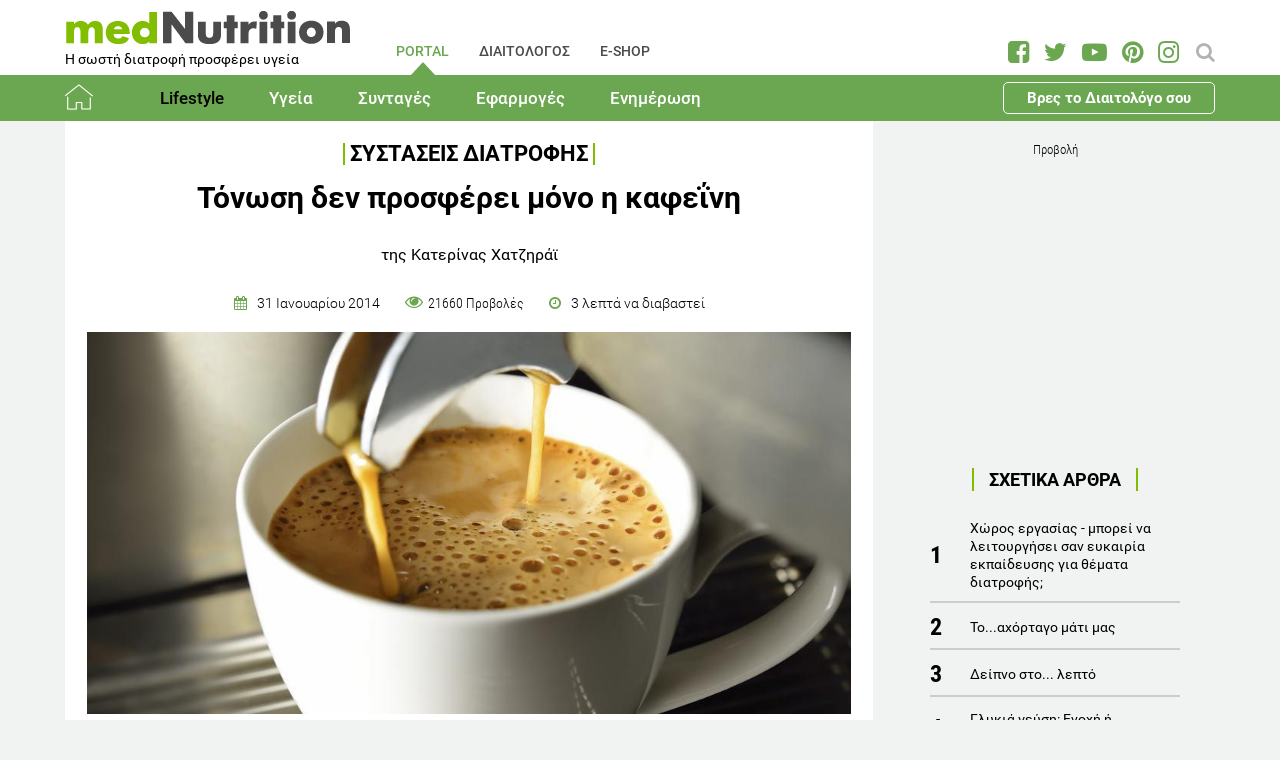

--- FILE ---
content_type: text/html; charset=utf-8
request_url: https://www.mednutrition.gr/portal/lifestyle/systaseis-diatrofis/14646-tonosi-den-prosferei-mono-i-kafeini
body_size: 23385
content:
<!DOCTYPE html>
<html prefix="og: http://ogp.me/ns#" lang="el-gr"  class=" " >
<head>
		        	<meta name="viewport" content="width=device-width, initial-scale=1, maximum-scale=1.0">
	    <base href="https://www.mednutrition.gr/portal/lifestyle/systaseis-diatrofis/14646-tonosi-den-prosferei-mono-i-kafeini" />
	<meta http-equiv="content-type" content="text/html; charset=utf-8" />
	<meta name="keywords" content="ΔΙΑΤΡΟΦΗ,ΚΑΦΕΣ,SLIDESHOW" />
	<meta name="title" content="Τόνωση δεν προσφέρει μόνο η καφεΐνη" />
	<meta name="author" content="Katerina Chatzirai" />
	<meta property="og:url" content="https://www.mednutrition.gr/portal/lifestyle/systaseis-diatrofis/14646-tonosi-den-prosferei-mono-i-kafeini" />
	<meta property="og:title" content="Τόνωση δεν προσφέρει μόνο η καφεΐνη | medΝutrition" />
	<meta property="og:type" content="article" />
	<meta property="og:image" content="https://www.mednutrition.gr/media/k2/items/cache/tonosi-den-prosferei-mono-i-kafeini_14646_M.jpg" />
	<meta name="image" content="https://www.mednutrition.gr/media/k2/items/cache/tonosi-den-prosferei-mono-i-kafeini_14646_M.jpg" />
	<meta property="og:description" content="Ενημερωθείτε πρώτοι για τις τελευταίες συστάσεις διατροφής για την υγεία και την απώλεια βάρους. Μάθετε για τις αντενδείξεις και τις αλληλεπιδράσεις των θρεπτικών συστατικών, ..." />
	<meta name="twitter:card" content="summary" />
	<meta name="twitter:url" content="https://www.mednutrition.gr/portal/lifestyle/systaseis-diatrofis/14646-tonosi-den-prosferei-mono-i-kafeini" />
	<meta name="twitter:title" content="Τόνωση δεν προσφέρει μόνο η καφεΐνη | medΝutrition" />
	<meta property="og:image:width" content="630" />
	<meta property="og:image:height" content="315" />
	<meta name="twitter:image" content="https://www.mednutrition.gr/media/k2/items/cache/tonosi-den-prosferei-mono-i-kafeini_14646_M.jpg" />
	<meta name="twitter:description" content="Ενημερωθείτε πρώτοι για τις τελευταίες συστάσεις διατροφής για την υγεία και την απώλεια βάρους. Μάθετε για τις αντενδείξεις και τις αλληλεπιδράσεις των θρεπτικών συστατικών, ..." />
	<meta property="og:site_name" content="medΝutrition" />
	<meta name="description" content="Συνηθισμένες πηγές καφεΐνης Ο καφές αποτελεί αδιαμφισβήτητα ένα παγκόσμια διαδεδομένο ρόφημα. Η κύρια δραστική του ουσία είναι η 1,3,7 τριμεθυλοξανθίν.." />
	<meta name="generator" content="Joomla! - Open Source Content Management" />
	<title>Τόνωση δεν προσφέρει μόνο η καφεΐνη</title>
	<link href="https://www.mednutrition.gr/images/favicon.png" rel="shortcut icon" type="image/vnd.microsoft.icon" />
	<link href="https://ajax.googleapis.com/ajax/libs/jqueryui/1.12.1/themes/base/jquery-ui.css" rel="stylesheet" type="text/css" />
	<link href="https://cdnjs.cloudflare.com/ajax/libs/magnific-popup.js/1.1.0/magnific-popup.min.css" rel="stylesheet" type="text/css" />
	<link href="https://www.mednutrition.gr/plugins/content/b2jsocial/css/b2jsocial.css?v=1.6" rel="stylesheet" type="text/css" />
	<link href="/plugins/content/jw_sigpro/jw_sigpro/includes/js/jquery_swipebox/src/css/swipebox.css?v=1.2.9" rel="stylesheet" type="text/css" />
	<link href="/templates/aw_mednutrition/html/jw_sigpro/Classic/css/template.css" rel="stylesheet" type="text/css" media="screen" />
	<link href="/plugins/content/jw_sigpro/jw_sigpro/includes/css/print.css" rel="stylesheet" type="text/css" media="print" />
	<link href="/media/com_rstbox/css/engagebox.css?723ac1982cffc6eb7c9665a4dd92dbc4" rel="stylesheet" type="text/css" />
	<link href="https://www.mednutrition.gr/templates/aw_mednutrition/css/fonts.css" rel="stylesheet" type="text/css" />
	<link href="https://www.mednutrition.gr/templates/aw_mednutrition/css/font-awesome.css?v=2026.01" rel="stylesheet" type="text/css" />
	<link href="https://www.mednutrition.gr/templates/aw_mednutrition/css/awfont.css" rel="stylesheet" type="text/css" />
	<link href="https://www.mednutrition.gr/templates/aw_mednutrition/css/joomla.css?v=2026.01" rel="stylesheet" type="text/css" />
	<link href="https://www.mednutrition.gr/templates/aw_mednutrition/css/system/system.css" rel="stylesheet" type="text/css" />
	<link href="https://www.mednutrition.gr/templates/aw_mednutrition/css/template.css?v=2026.01" rel="stylesheet" type="text/css" />
	<link href="https://www.mednutrition.gr/templates/aw_mednutrition/css/gk.stuff.css" rel="stylesheet" type="text/css" />
	<link href="https://www.mednutrition.gr/templates/aw_mednutrition/css/style1.css?v=2026.01" rel="stylesheet" type="text/css" />
	<style type="text/css">

						/* K2 - Magnific Popup Overrides */
						.mfp-iframe-holder {padding:10px;}
						.mfp-iframe-holder .mfp-content {max-width:100%;width:100%;height:100%;}
						.mfp-iframe-scaler iframe {background:#fff;padding:10px;box-sizing:border-box;box-shadow:none;}
					div.b2jsocial_parent {text-align:left;}ul.b2jsocial{width:100%}ul.b2jsocial li{width:25%;height:auto;transition: all 0.3s ease 0s;text-align:center;-webkit-transition: all 0.3s ease 0s;}ul.b2jsocial li a{width:auto;height:auto;display:block;background:#FFFFFF;margin-right:10px;}ul.b2jsocial li a:after{font-size:24px;color:#FFFFFF;}div.b2jsocial_parent {text-align:left;}ul.b2jsocial{width:100%}ul.b2jsocial li{width:25%;height:auto;transition: all 0.3s ease 0s;text-align:center;-webkit-transition: all 0.3s ease 0s;}ul.b2jsocial li a{width:auto;height:auto;display:block;background:#FFFFFF;margin-right:10px;}ul.b2jsocial li a:after{font-size:24px;color:#FFFFFF;}.newsletter-popup .rstbox-container::before {
    background-image: url("/images/newsletter-popup-p.jpg");
    content: "";
    float: left;
    padding-top: 40.95%;
    width: 100%;
    background-size: cover;
}

.newsletter-popup .rstbox-container::after{
    background-image: url("/images/newsletter-popup-p2.jpg");
    content: "";
    float: left;
    padding-top: 13.28%;
    width: 100%;
    background-size: cover;
}

.newsletter-popup .button.subbutton.btn.btn-primary {
    border: 1px solid #6ba650;
    background-color:#ffffff;
    color:#6ba650!important;
}

.newsletter-popup .button.subbutton.btn.btn-primary:hover {
    background-color:#6ba650;
    color:#fff!important;
}
		#rstbox_5 .rstbox-close:hover {
			color: rgba(128, 128, 128, 1) !important;
		}	
	.childcontent .gkcol { width: 200px; }@media screen and (max-width: 750px) {
	    	#k2Container .itemsContainer { width: 100%!important; } 
	    	.cols-2 .column-1,
	    	.cols-2 .column-2,
	    	.cols-3 .column-1,
	    	.cols-3 .column-2,
	    	.cols-3 .column-3,
	    	.demo-typo-col2,
	    	.demo-typo-col3,
	    	.demo-typo-col4 {width: 100%; }
	    	}#gkSidebar { width: 28%; }
#gkContentWrap { width: 72%; }
.gkPage { max-width: 1150px; }

	</style>
	<script type="application/json" class="joomla-script-options new">{"csrf.token":"87c1a021e0cede66ce75df29bbddb277","system.paths":{"root":"","base":""}}</script>
	<script src="https://ajax.googleapis.com/ajax/libs/jquery/1.12.1/jquery.min.js" type="text/javascript"></script>
	<script src="https://code.jquery.com/jquery-migrate-1.4.1.min.js" type="text/javascript"></script>
	<script src="https://ajax.googleapis.com/ajax/libs/jqueryui/1.12.1/jquery-ui.min.js" type="text/javascript"></script>
	<script src="https://cdnjs.cloudflare.com/ajax/libs/magnific-popup.js/1.1.0/jquery.magnific-popup.min.js" type="text/javascript"></script>
	<script src="/media/k2/assets/js/k2.frontend.js?v=2.9.0&amp;sitepath=/" type="text/javascript"></script>
	<script src="/media/system/js/core.js?723ac1982cffc6eb7c9665a4dd92dbc4" type="text/javascript"></script>
	<script src="/plugins/content/jw_sigpro/jw_sigpro/includes/js/jquery_swipebox/src/js/jquery.swipebox.min.js?v=1.2.9" type="text/javascript"></script>
	<script src="/plugins/content/jw_sigpro/jw_sigpro/includes/js/behaviour.js" type="text/javascript"></script>
	<script src="/media/com_rstbox/js/vendor/velocity.js?723ac1982cffc6eb7c9665a4dd92dbc4" type="text/javascript"></script>
	<script src="/media/com_rstbox/js/vendor/velocity.ui.js?723ac1982cffc6eb7c9665a4dd92dbc4" type="text/javascript"></script>
	<script src="/media/com_rstbox/js/engagebox.js?723ac1982cffc6eb7c9665a4dd92dbc4" type="text/javascript"></script>
	<script src="/media/jui/js/bootstrap.min.js?723ac1982cffc6eb7c9665a4dd92dbc4" type="text/javascript"></script>
	<script src="https://www.mednutrition.gr/templates/aw_mednutrition/js/modernizr.js" type="text/javascript"></script>
	<script src="https://www.mednutrition.gr/templates/aw_mednutrition/js/gk.scripts.js?v=2026.01" type="text/javascript"></script>
	<script src="https://www.mednutrition.gr/templates/aw_mednutrition/js/gk.menu.js" type="text/javascript"></script>
	<script src="https://www.mednutrition.gr/templates/aw_mednutrition/js/scrollreveal.js" type="text/javascript"></script>
	<script src="https://www.mednutrition.gr/templates/aw_mednutrition/js/sticky.js" type="text/javascript"></script>
	<script src="https://www.mednutrition.gr/templates/aw_mednutrition/js/analytics.js" type="text/javascript"></script>
	<script type="text/javascript">


		jQuery(function($) {
			$("a.swipebox").swipebox({hideBarsDelay: 0});
		});
	
 $GKMenu = { height:false, width:false, duration: 500 };
$GK_TMPL_URL = "https://www.mednutrition.gr/templates/aw_mednutrition";

$GK_URL = "https://www.mednutrition.gr/";
function do_nothing() { return; }
	</script>
	<link rel="canonical" href="https://www.mednutrition.gr/portal/lifestyle/systaseis-diatrofis/14646-tonosi-den-prosferei-mono-i-kafeini" />
	<link rel="apple-touch-icon" href="https://www.mednutrition.gr/images/favicon.png">
	<link rel="apple-touch-icon-precomposed" href="https://www.mednutrition.gr/images/favicon.png">
	<!-- Start: Google Structured Data -->
            
<script type="application/ld+json">
{
    "@context": "https://schema.org",
    "@type": "BreadcrumbList",
    "itemListElement": [
        {
            "@type": "ListItem",
            "position": 1,
            "item": {
                "@id": "https://www.mednutrition.gr/",
                "name": "Αρχική"
            }
        },
        {
            "@type": "ListItem",
            "position": 2,
            "item": {
                "@id": "https://www.mednutrition.gr/?view=empty",
                "name": "PORTAL"
            }
        },
        {
            "@type": "ListItem",
            "position": 3,
            "item": {
                "@id": "https://www.mednutrition.gr/portal/lifestyle",
                "name": "Lifestyle"
            }
        },
        {
            "@type": "ListItem",
            "position": 4,
            "item": {
                "@id": "https://www.mednutrition.gr/portal/lifestyle/systaseis-diatrofis",
                "name": "Συστάσεις Διατροφής"
            }
        },
        {
            "@type": "ListItem",
            "position": 5,
            "item": {
                "@id": "https://www.mednutrition.gr/portal/lifestyle/systaseis-diatrofis/14646-tonosi-den-prosferei-mono-i-kafeini",
                "name": "Τόνωση δεν προσφέρει μόνο η καφεΐνη"
            }
        }
    ]
}
</script>
            <!-- End: Google Structured Data -->
	<meta property="fb:app_id" content="" />

    <link rel="stylesheet" href="https://www.mednutrition.gr/templates/aw_mednutrition/css/small.desktop.css?v=170" media="(max-width: 1150px)" />
<link rel="stylesheet" href="https://www.mednutrition.gr/templates/aw_mednutrition/css/tablet.css?v=170" media="(max-width: 1000px)" />
<link rel="stylesheet" href="https://www.mednutrition.gr/templates/aw_mednutrition/css/small.tablet.css?v=170" media="(max-width: 700px)" />
<link rel="stylesheet" href="https://www.mednutrition.gr/templates/aw_mednutrition/css/mobile.css?v=170" media="(max-width: 500px)" />
    
    
        <script>
        window.dataLayer = window.dataLayer || [];
        function gtag(){dataLayer.push(arguments);}
        gtag('consent', 'default', {
            'ad_storage': 'denied',
            'analytics_storage': 'denied',
            'functionality_storage': 'denied',
            'security_storage': 'denied',
            'personalization_storage': 'denied',
            'ad_personalization': 'denied',
            'ad_user_data': 'denied'
        });
    </script>

    <!-- Google tag (gtag.js) -->
    <script async src="https://www.googletagmanager.com/gtag/js?id=G-00X3Y0TJJN"></script>
    <script async src="https://www.googletagmanager.com/gtag/js?id=AW-805721357"></script>

    <script>
        gtag('js', new Date());
        gtag('config', 'G-00X3Y0TJJN'); // Google Analytics
        gtag('config', 'AW-805721357'); // Google Ads
    </script>
    
    <script data-ad-client="ca-pub-0491457906648865" async src="https://pagead2.googlesyndication.com/pagead/js/adsbygoogle.js"></script>

    <script src="//cdn.orangeclickmedia.com/tech/mednutrition.gr/ocm.js" async="async"></script>

    <script>
        var waitForConsent = () => {
            // Wait for purpose one acceptance by the visitor (purpose one is device storage -- aka cookie storage)
            if (window?.OCM?.hasPurposeOneConsent) {
                loadFbRoot()
                loadFbPixel()
                loadYandex()
            } else {
                setTimeout(() => {
                    waitForConsent()
                }, 200)
            }
        }

        waitForConsent()


        var loadFbRoot = () => {
            let div = document.createElement('div')
            div.id = "fbroot"
            let script = document.createElement('script')
            script.text = `(function(d, s, id) {
        var js, fjs = d.getElementsByTagName(s)[0];
        if (d.getElementById(id)) return;
        js = d.createElement(s); js.id = id;
        js.src = 'https://connect.facebook.net/el_GR/sdk.js#xfbml=1&version=v2.11&appId=758855007459733';
        fjs.parentNode.insertBefore(js, fjs);
    }(document, 'script', 'facebook-jssdk'));`

            let theBody = document.body || document.querySelector("body")
            let theHead = document.head || document.querySelector("head")
            if (theBody && theHead) {
                theBody.append(div)
                theHead.append(script)
            }
        }

        var loadFbPixel = () => {
            let script = document.createElement('script')
            script.text = `!function(f,b,e,v,n,t,s){if(f.fbq)return;n=f.fbq=function(){n.callMethod?
	        n.callMethod.apply(n,arguments):n.queue.push(arguments)};if(!f._fbq)f._fbq=n;
	        n.push=n;n.loaded=!0;n.version='2.0';n.queue=[];t=b.createElement(e);t.async=!0;
	        t.src=v;s=b.getElementsByTagName(e)[0];s.parentNode.insertBefore(t,s)}(window,
	        document,'script','https://connect.facebook.net/en_US/fbevents.js');
	    fbq('init', '993807234043451'); // Insert your pixel ID here.
	    fbq('track', 'PageView');`

            let theBody = document.body || document.querySelector("body")
            if (theBody) {
                theBody.append(script)
            }
        }

        var loadYandex = () => {
            let script = document.createElement('script')
            script.text = `    (function (d, w, c) {
        (w[c] = w[c] || []).push(function() {
            try {
                w.yaCounter44833720 = new Ya.Metrika({
                    id:44833720,
                    clickmap:true,
                    trackLinks:true,
                    accurateTrackBounce:true,
                    webvisor:true
                });
            } catch(e) { }
        });
        var n = d.getElementsByTagName("script")[0],
            s = d.createElement("script"),
            f = function () { n.parentNode.insertBefore(s, n); };
        s.type = "text/javascript";
        s.async = true;
        s.src = "https://mc.yandex.ru/metrika/watch.js";
        if (w.opera == "[object Opera]") {
            d.addEventListener("DOMContentLoaded", f, false);
        } else { f(); }
    })(document, window, "yandex_metrika_callbacks");`

            let theBody = document.body || document.querySelector("body")
            if (theBody) {
                theBody.append(script)
            }
        }
    </script>

</head>
<body class=" "  data-tablet-width="1000" data-mobile-width="500" data-zoom-size="150" data-smoothscroll="1">	
	
	    
        
<div class="progress_bar">
	<div class="progress" style="background-color:#6ba650; height:3px"></div>
</div>
        
        <div id="awHeaderTop">
        <ul class="nav menu mod-list">
<li class="item-640 default active parent"><a href="/" >PORTAL</a></li><li class="item-730 parent"><a href="/diaitologos" >ΔΙΑΙΤΟΛΟΓΟΣ</a></li><li class="item-731 parent"><a href="/e-shop" >E-SHOP</a></li><li class="item-841 parent"><a href="/info" >INFO</a></li></ul>

    </div>
        
        
    <header id="gkHeader" class="nobreadcrumb">
        
    	<div id="gkHeaderNav">
			<div class="gkPage">
            	                 <div id="gkMobileMenu" class="gkPage"> <i id="mobile-menu-toggler" class="fa fa-bars"></i>
                     <label for="mobileMenu">Menu: </label>
                     <select name="mobileMenu" id="mobileMenu" onChange="window.location.href=this.value;">
                     	<option selected="selected" hidden="hidden" disabled="disabled" value="#">&nbsp;</option>
                         <option  value="/"> Αρχική</option><option  value="/portal/lifestyle"> Lifestyle</option><option  value="/portal/lifestyle/diatrofi">&mdash; Διατροφή</option><option  value="/portal/lifestyle/diaita">&mdash; Δίαιτα</option><option  value="/portal/lifestyle/fitness">&mdash; Fitness</option><option  value="/portal/lifestyle/oikogeneia">&mdash; Οικογένεια</option><option  value="/portal/lifestyle/psyxologia">&mdash; Ψυχολογία</option><option selected="selected"  value="/portal/lifestyle/systaseis-diatrofis">&mdash; Συστάσεις Διατροφής</option><option  value="/portal/lifestyle/kouzina">&mdash; Κουζίνα</option><option  value="/portal/ygeia"> Υγεία</option><option  value="/portal/ygeia/kardiaggeiaka">&mdash; Καρδιαγγειακά</option><option  value="/portal/ygeia/diavitis">&mdash; Διαβήτης</option><option  value="/portal/ygeia/paxysarkia">&mdash; Παχυσαρκία</option><option  value="/portal/ygeia/pathiseis-peptikoy">&mdash; Παθήσεις Πεπτικού</option><option  value="/portal/ygeia/osteoporosi">&mdash; Οστεοπόρωση</option><option  value="/portal/ygeia/alles-pathiseis">&mdash; Άλλες Παθήσεις</option><option  value="/portal/syntages"> Συνταγές</option><option  value="/portal/syntages/salates">&mdash; Σαλάτες</option><option  value="/portal/syntages/proino">&mdash; Πρωινό</option><option  value="/portal/syntages/ospria">&mdash; Όσπρια</option><option  value="/portal/syntages/laxanika">&mdash; Λαχανικά</option><option  value="/portal/syntages/pites">&mdash; Πίτες</option><option  value="/portal/syntages/orektika">&mdash; Ορεκτικά</option><option  value="/portal/syntages/kotopoulo">&mdash; Κοτόπουλο</option><option  value="/portal/syntages/kreas">&mdash; Κρέας</option><option  value="/portal/syntages/psari">&mdash; Ψάρι</option><option  value="/portal/syntages/soypes">&mdash; Σούπες</option><option  value="/portal/syntages/zymarika">&mdash; Ζυμαρικά</option><option  value="/portal/syntages/ryzi">&mdash; Ρύζι</option><option  value="/portal/syntages/glyka">&mdash; Γλυκά</option><option  value="/portal/syntages/keik">&mdash; Κέικ</option><option  value="/portal/efarmoges"> Εφαρμογές</option><option  value="/portal/efarmoges/deiktis-mazas-somatos">&mdash; Δείκτης Μάζας Σώματος</option><option  value="/portal/efarmoges/vasikos-metavolismos">&mdash; Βασικός Μεταβολισμός</option><option  value="/portal/efarmoges/shopping-list">&mdash; Shopping List</option><option  value="/portal/efarmoges/leksiko-diatrofis">&mdash; Λεξικό Διατροφής</option><option  value="/portal/efarmoges/vitamines-kai-sympliromata-diatrofis">&mdash; Βιταμίνες και Συμπληρώματα Διατροφής</option><option  value="/portal/efarmoges/to-alfavitari-ton-vitaminon">&mdash; Το Αλφαβητάρι των Βιταμινών</option><option  value="/portal/efarmoges/wallpapers">&mdash; Wallpapers</option><option  value="/portal/efarmoges/diagonismoi">&mdash; Διαγωνισμοί</option><option  value="/portal/efarmoges/evdomadiaia-metavoli-varous">&mdash; Εβδομαδιαία Μεταβολή Βάρους</option><option  value="/portal/efarmoges/odigoi-diatrofis">&mdash; Οδηγοί Διατροφής</option><option  value="/portal/enimerosi"> Ενημέρωση</option><option  value="/portal/enimerosi/epikairotita">&mdash; Νέα - Ειδήσεις</option><option  value="/portal/enimerosi/ekdiloseis">&mdash; Εκδηλώσεις</option><option  value="/portal/enimerosi/protaseis-xorigon">&mdash; Προτάσεις χορηγών</option><option  value="/portal/enimerosi/e-vivliothiki">&mdash; e-Βιβλιοθήκη</option><option  value="/portal/enimerosi/e-vivliothiki/download-page">&mdash;&mdash; Download Page για το κοινό</option><option  value="/portal/enimerosi/live-streaming">&mdash; Live Streaming</option>                     </select>
                 </div>
                                  	
				<a href="/" id="gkLogo">
	<img src="https://www.mednutrition.gr/images/mednutrition_logo.png" alt="medΝutrition" />
        <span class="slogan">Η σωστή διατροφή προσφέρει υγεία</span>
    </a>
                 
                                  <div id="gkMainMenu" class="gkMenuClassic">
                         <nav id="gkExtraMenu" class="gkMenu">
<ul class="gkmenu level0"><li  class="first active"><a href="https://www.mednutrition.gr/"  class=" first active" id="menu640"  >PORTAL</a></li><li ><a href="/diaitologos"  id="menu730"  >ΔΙΑΙΤΟΛΟΓΟΣ</a></li><li ><a href="/e-shop"  id="menu731"  >E-SHOP</a></li><li  class="last"><a href="/info"  class=" last" id="menu841"  >INFO</a></li></ul>
</nav>                 </div>
                                  
                                  <div id="gkSearch">
                 	
<div id="k2ModuleBox672" class="k2SearchBlock">
	<form action="/portal/search/search" method="get" autocomplete="off" class="k2SearchBlockForm">

		<input type="text" value="Αναζήτηση" name="searchword" maxlength="" size="" class="inputbox" onblur="if(this.value=='') this.value='Αναζήτηση';" onfocus="if(this.value=='Αναζήτηση') this.value='';" />

		
		<input type="hidden" name="categories" value="35,44,51,66,104,105,123,131,39,40,41,36,37,38,42,45,46,47,48,49,50,52,53,54,55,56,57,58,59,60,61,62,63,64,65,67,69,72,114,119,125" />
					</form>

	</div>

<div id="AW_Social_673" class="AW_Social">
    <div class="social">
	        <span class="facebook">
        	<a class="fa fa-facebook-square" href="https://www.facebook.com/medNutrition.gr" target="_blank">
				            </a>
        </span>
                <span class="twitter">
        	<a class="fa fa-twitter" href="https://twitter.com/medNutrition_gr" target="_blank">
				            </a>
        </span>
                    <span class="youtube">
        	<a class="fa fa-youtube-play" href="https://www.youtube.com/user/mednutrition" target="_blank">
				            </a>
        </span>
                <span class="pinterset">
        	<a class="fa fa-pinterest" href="https://www.pinterest.com/mednutrition/" target="_blank">
				            </a>
        </span>
                <span class="instagram">
        	<a class="fa fa-instagram" href="https://www.instagram.com/mednutrition.gr/" target="_blank">
				            </a>
        </span>
        </div>
</div>
                 </div>
                 	    	</div>
    	</div>
    	
        <div id="gkHeaderTop">
	    	<div>
				                <div class="gkPage">
                    <div id="gkTopMenu">
                        <ul class="nav menu mod-list">
<li class="item-732 alias-parent-active"><a href="/" >Αρχική</a></li><li class="item-733 active deeper parent"><a href="/portal/lifestyle" >Lifestyle</a><ul class="nav-child unstyled small"><li class="item-738"><a href="/portal/lifestyle/diatrofi" >Διατροφή</a></li><li class="item-739"><a href="/portal/lifestyle/diaita" >Δίαιτα</a></li><li class="item-740"><a href="/portal/lifestyle/fitness" >Fitness</a></li><li class="item-741"><a href="/portal/lifestyle/oikogeneia" >Οικογένεια</a></li><li class="item-742"><a href="/portal/lifestyle/psyxologia" >Ψυχολογία</a></li><li class="item-743 current active"><a href="/portal/lifestyle/systaseis-diatrofis" >Συστάσεις Διατροφής</a></li><li class="item-744"><a href="/portal/lifestyle/kouzina" >Κουζίνα</a></li></ul></li><li class="item-734 deeper parent"><a href="/portal/ygeia" >Υγεία</a><ul class="nav-child unstyled small"><li class="item-745"><a href="/portal/ygeia/kardiaggeiaka" >Καρδιαγγειακά</a></li><li class="item-746"><a href="/portal/ygeia/diavitis" >Διαβήτης</a></li><li class="item-747"><a href="/portal/ygeia/paxysarkia" >Παχυσαρκία</a></li><li class="item-748"><a href="/portal/ygeia/pathiseis-peptikoy" >Παθήσεις Πεπτικού</a></li><li class="item-749"><a href="/portal/ygeia/osteoporosi" >Οστεοπόρωση</a></li><li class="item-750"><a href="/portal/ygeia/alles-pathiseis" >Άλλες Παθήσεις</a></li></ul></li><li class="item-735 deeper parent"><a href="/portal/syntages" >Συνταγές</a><ul class="nav-child unstyled small"><li class="item-751"><a href="/portal/syntages/salates" >Σαλάτες</a></li><li class="item-752"><a href="/portal/syntages/proino" >Πρωινό</a></li><li class="item-753"><a href="/portal/syntages/ospria" >Όσπρια</a></li><li class="item-754"><a href="/portal/syntages/laxanika" >Λαχανικά</a></li><li class="item-755"><a href="/portal/syntages/pites" >Πίτες</a></li><li class="item-756"><a href="/portal/syntages/orektika" >Ορεκτικά</a></li><li class="item-757"><a href="/portal/syntages/kotopoulo" >Κοτόπουλο</a></li><li class="item-758"><a href="/portal/syntages/kreas" >Κρέας</a></li><li class="item-759"><a href="/portal/syntages/psari" >Ψάρι</a></li><li class="item-760"><a href="/portal/syntages/soypes" >Σούπες</a></li><li class="item-761"><a href="/portal/syntages/zymarika" >Ζυμαρικά</a></li><li class="item-762"><a href="/portal/syntages/ryzi" >Ρύζι</a></li><li class="item-763"><a href="/portal/syntages/glyka" >Γλυκά</a></li><li class="item-764"><a href="/portal/syntages/keik" >Κέικ</a></li></ul></li><li class="item-736 deeper parent"><a href="/portal/efarmoges" >Εφαρμογές</a><ul class="nav-child unstyled small"><li class="item-766"><a href="/portal/efarmoges/deiktis-mazas-somatos" >Δείκτης Μάζας Σώματος</a></li><li class="item-1042"><a href="/portal/efarmoges/vasikos-metavolismos" >Βασικός Μεταβολισμός</a></li><li class="item-768"><a href="/portal/efarmoges/shopping-list" >Shopping List</a></li><li class="item-769"><a href="/portal/efarmoges/leksiko-diatrofis" >Λεξικό Διατροφής</a></li><li class="item-1398"><a href="/portal/efarmoges/vitamines-kai-sympliromata-diatrofis" >Βιταμίνες και Συμπληρώματα Διατροφής</a></li><li class="item-1115"><a href="/portal/efarmoges/to-alfavitari-ton-vitaminon" >Το Αλφαβητάρι των Βιταμινών</a></li><li class="item-770"><a href="/portal/efarmoges/wallpapers" >Wallpapers</a></li><li class="item-775"><a href="/portal/efarmoges/diagonismoi" >Διαγωνισμοί</a></li><li class="item-1324"><a href="/portal/efarmoges/evdomadiaia-metavoli-varous" >Εβδομαδιαία Μεταβολή Βάρους</a></li><li class="item-1409"><a href="/portal/efarmoges/odigoi-diatrofis" >Οδηγοί Διατροφής</a></li></ul></li><li class="item-737 deeper parent"><a href="/portal/enimerosi" >Ενημέρωση</a><ul class="nav-child unstyled small"><li class="item-771"><a href="/portal/enimerosi/epikairotita" >Νέα - Ειδήσεις</a></li><li class="item-773"><a href="/portal/enimerosi/ekdiloseis" >Εκδηλώσεις</a></li><li class="item-776"><a href="/portal/enimerosi/protaseis-xorigon" >Προτάσεις χορηγών</a></li><li class="item-1111 parent"><a href="/portal/enimerosi/e-vivliothiki" >e-Βιβλιοθήκη</a></li><li class="item-1018"><a href="/portal/enimerosi/live-streaming" >Live Streaming</a></li></ul></li><li class="item-1433 ctaButton"><a href="/info/vres-to-diaitologo-sou" >Βρες το Διαιτολόγο σου</a></li></ul>

                    </div>
                </div>
							</div>
		</div>	

    	    	
    	    	
    	    </header>
    
    <div id="Spacer"></div>

            <div id="gkPageContent">
                        <div class="gkPage ">
                <section id="gkContent">
                    <div id="gkContentWrap">
                        
                        
                        
                        <section id="gkMainbody">
                                                            <!-- Print button at the top of the print page only -->

<!-- Start K2 Item Layout -->
<span id="startOfPageId14646"></span>

<div id="k2Container" class="itemView default ">

	<!-- Plugins: BeforeDisplay -->
	
	<!-- K2 Plugins: K2BeforeDisplay -->
	
	<div class="itemHeader">
    	<!-- Item category -->
		        <span class="itemCategory">
            <a href="/portal/lifestyle/systaseis-diatrofis">Συστάσεις Διατροφής</a>
        </span>
                
        <!-- Item title -->
                <h1 class="itemTitle">Τόνωση δεν προσφέρει μόνο η καφεΐνη</h1>
                
                <div class="HeaderItemAuthors">
                        <span class="itemMainAuthor">
				                <span>της Κατερίνας Χατζηράϊ</span>
                            </span>
                        
                    </div>
              
      	<div class="itemDateCreated-itemAuthor">
        	<!-- Date created -->
			            <div class="itemDateCreated">
                31 Ιανουαρίου 2014            </div>
                    
        	<span class="separators"></span>    
            
            <!-- Views -->
            <span class="fa fa-eye itemCounter">21660 Προβολές</span>
            
            <span class="separators"></span>  
        
            <!-- Estimated Time -->
            <div class="itemEstimatedTime">
                3                                     λεπτά να διαβαστεί                            </div>
      	</div>
        	</div>

    <!-- Plugins: AfterDisplayTitle -->
        
    <!-- K2 Plugins: K2AfterDisplayTitle -->
    
	<div class="itemBody">
        <!-- K2 Plugins: K2BeforeDisplayContent -->
                
        <!-- Item Image -->
                <div class="itemImageBlock">
            <span class="itemImage">
            	<img src="/media/k2/items/cache/tonosi-den-prosferei-mono-i-kafeini_14646_XL.jpg" alt="&Tau;ό&nu;&omega;&sigma;&eta; &delta;&epsilon;&nu; &pi;&rho;&omicron;&sigma;&phi;έ&rho;&epsilon;&iota; &mu;ό&nu;&omicron; &eta; &kappa;&alpha;&phi;&epsilon;ΐ&nu;&eta;" style="width:1000px; height:auto;" />
            </span>
              
                        <span class="itemImageCaption"><p><em>Photo source: www.bigstockphoto.com</em></p></span>
                            
            <!-- Image credits -->
                    </div>
                  
        <!-- Plugins: BeforeDisplayContent -->
        <div class="b2jsocial_parent"><ul class="b2jsocial"><li class="f preset10"><a class="preset10" href="http://www.facebook.com/sharer.php?u=https%3A%2F%2Fwww.mednutrition.gr%2Fportal%2Flifestyle%2Fsystaseis-diatrofis%2F14646-tonosi-den-prosferei-mono-i-kafeini" onclick="window.open(this.href,'emailWindow','width=550,height=300,location=no,menubar=no,resizable=no,scrollbars=no'); return false;" target="_blank"><span class="text">share</span><span class="background"></span><span class="social_count hide">-1</span></a></li><li class="t preset10"><a class="preset10" href="http://twitter.com/intent/tweet?text=Τόνωση δεν προσφέρει μόνο η καφεΐνη&url=https%3A%2F%2Fwww.mednutrition.gr%2Fportal%2Flifestyle%2Fsystaseis-diatrofis%2F14646-tonosi-den-prosferei-mono-i-kafeini&via=medNutrition_gr"  onclick="window.open(this.href,'emailWindow','width=550,height=300,location=no,menubar=no,resizable=no,scrollbars=no'); return false;" target="_blank"><span class="text">tweet</span><span class="background"></span><span class="social_count hide">-1</span></a></li><li class="l preset10"><a class="preset10" href="http://www.linkedin.com/shareArticle?mini=true&url=https%3A%2F%2Fwww.mednutrition.gr%2Fportal%2Flifestyle%2Fsystaseis-diatrofis%2F14646-tonosi-den-prosferei-mono-i-kafeini&title=Τόνωση δεν προσφέρει μόνο η καφεΐνη" target="_blank"><span class="text">share</span><span class="background"></span><span class="social_count hide">-1</span></a></li><li class="p preset10"><a class="preset10" href="http://pinterest.com/pin/create/button/?url=https%3A%2F%2Fwww.mednutrition.gr%2Fportal%2Flifestyle%2Fsystaseis-diatrofis%2F14646-tonosi-den-prosferei-mono-i-kafeini&media=https://www.mednutrition.gr/media/k2/items/cache/tonosi-den-prosferei-mono-i-kafeini_14646_XL.jpg&description=Τόνωση δεν προσφέρει μόνο η καφεΐνη"  onclick="window.open(this.href,'emailWindow','width=550,height=300,location=no,menubar=no,resizable=no,scrollbars=no'); return false;" target="_blank"><span class="text">pin</span><span class="background"></span><span class="social_count hide">-1</span></a></li><li class="pr preset10"><a class="preset10" href="#" onclick="window.print();return false;"><span class="text">PLG_B2J_SOCIAL_PRINT_TEXT</span><span class="background"></span><span class="print_count hide"></span></a></li></ul></div>
        <div class="inside_ads">
            <!-- START: Modules Anywhere --><div class="google_ads_title">Προβολή</div><script async src="https://pagead2.googlesyndication.com/pagead/js/adsbygoogle.js"></script>
<!-- Inside Article Horizontal -->
<ins class="adsbygoogle"
     style="display:block"
     data-ad-client="ca-pub-0491457906648865"
     data-ad-slot="7355150492"
     data-ad-format="auto"
     data-full-width-responsive="true"></ins>
<script>
    (adsbygoogle = window.adsbygoogle || []).push({});
</script><!-- END: Modules Anywhere -->
        </div>

		        	<!-- Item introtext -->
        	            
            <!-- Item fulltext -->
                        <div class="itemFullText">
				<h2>Συνηθισμένες πηγές καφεΐνης</h2>
<p>Ο καφές αποτελεί αδιαμφισβήτητα ένα παγκόσμια διαδεδομένο ρόφημα. Η κύρια δραστική του ουσία είναι η 1,3,7 τριμεθυλοξανθίνη ή αλλιώς η γνωστή σε όλους μας καφεΐνη. Η καφεΐνη μεμονωμένη είναι άοσμη με πικρή γεύση και βρίσκεται στα φύλλα, τους σπόρους και τους καρπούς πολλών φυτών όπως οι κόκκοι κακάο και καφέ, το τσάι (το πράσινο ή το μαύρο τσάι ή το yerba mate). Η καφεΐνη δρα στο κεντρικό νευρικό σύστημαφέρονοντας το άτομο σε εγρήγορση και σε μια τόνωσηενώ μια από τις ιδιότητες της καφεΐνης είναι ότι ενισχύειτον οργανισμό και κατά την άσκηση. Συγκεκριμένα, έρευνα έχει δείξει ότι σε ποσότητα (3–6 mg/kg) προσφέρει εργογόνα δράση. Περισσότερα για τις ιδιότητες της καφεΐνης αλλά και την θρεπτική αξία του καφέ θα τις βρείτε <a href="/portal/lifestyle/trofima/1065-i-threptiki-aksia-tou-kafe" target="_blank">εδώ</a>. Ποια άλλα τρόφιμα όμως θεωρούνται ότι έχουν τονωτικές ιδιότητες;</p>
<p>

<!-- JoomlaWorks "Simple Image Gallery Pro" Plugin (v3.0.7) starts here -->

    <div id="sigProId39d1cf49ce" class="sigProContainer sigProClassic singleThumbGallery">
                <div class="sigProThumb">
            <span class="sigProLinkOuterWrapper">
                <span class="sigProLinkWrapper">
                    <a href="/images/galleries/tonosi-den-prosferei-mono-i-kafeini/01-Goji-Berries-kai-tonwsh.jpg" class="sigProLink swipebox" rel="swipebox[gallery39d1cf49ce]" title="&Gamma;ό&tau;&zeta;&iota; &Mu;&pi;έ&rho;&iota; (Goji Berry)" data="To &Gamma;ό&tau;&zeta;&iota; &Mu;&pi;έ&rho;&iota; (Goji Berry) &epsilon;ί&nu;&alpha;&iota; έ&nu;&alpha; &phi;&upsilon;&tau;ό (&epsilon;ί&delta;&omicron;&sigmaf; &mu;&omicron;ύ&rho;&omicron;&upsilon;) &tau;&omicron; &omicron;&pi;&omicron;ί&omicron; &pi;&rho;&omicron;έ&rho;&chi;&epsilon;&tau;&alpha;&iota; &alpha;&pi;ό &tau;&eta;&nu; &omicron;&iota;&kappa;&omicron;&gamma;έ&nu;&epsilon;&iota;&alpha; &tau;&omega;&nu; &sigma;&omicron;&lambda;&alpha;&nu;&omicron;&epsilon;&iota;&delta;ώ&nu; &sigma;&upsilon;&gamma;&kappa;&epsilon;&kappa;&rho;&iota;&mu;έ&nu;&alpha; &alpha;&pi;ό &tau;&omicron; Lycium barbarum. &Tau;&omicron; &phi;&upsilon;&tau;ό &alpha;&upsilon;&tau;ό &kappa;&alpha;&lambda;&lambda;&iota;&epsilon;&rho;&gamma;&epsilon;ί&tau;&alpha;&iota; &sigma;&tau;&eta;&nu; &Kappa;ί&nu;&alpha;, &sigma;&tau;&omicron; &Theta;&eta;&beta;έ&tau; &kappa;&alpha;&iota; &sigma;&epsilon; ά&lambda;&lambda;&alpha; &mu;έ&rho;&eta; &tau;&eta;&sigmaf; &Alpha;&sigma;ί&alpha;&sigmaf;. Έ&chi;&epsilon;&iota; &gamma;ί&nu;&epsilon;&iota; &epsilon;&upsilon;&rho;έ&omega;&sigmaf; &gamma;&nu;&omega;&sigma;&tau;ό &tau;&eta;&nu; &tau;&epsilon;&lambda;&epsilon;&upsilon;&tau;&alpha;ί&alpha; &delta;&epsilon;&kappa;&alpha;&epsilon;&tau;ί&alpha; &kappa;&alpha;&theta;ώ&sigmaf; &delta;&iota;&alpha;&theta;έ&tau;&epsilon;&iota; &pi;&omicron;&lambda;&lambda;έ&sigmaf; &epsilon;&upsilon;&epsilon;&rho;&gamma;&epsilon;&tau;&iota;&kappa;έ&sigmaf; &iota;&delta;&iota;ό&tau;&eta;&tau;&epsilon;&sigmaf; &gamma;&iota;&alpha; &tau;&omicron;&nu; &omicron;&rho;&gamma;&alpha;&nu;&iota;&sigma;&mu;ό &sigma;&alpha;&sigmaf; &gamma;&iota;&rsquo; &alpha;&upsilon;&tau;ό &kappa;&alpha;&iota; έ&chi;&epsilon;&iota; &chi;&alpha;&rho;&alpha;&kappa;&tau;&eta;&rho;&iota;&sigma;&tau;&epsilon;ί &omega;&sigmaf; &laquo;super fruit&raquo; (&sigma;&omicron;ύ&pi;&epsilon;&rho; &phi;&rho;&omicron;ύ&tau;&omicron;) ή &laquo;super food&raquo; (&upsilon;&pi;&epsilon;&rho;&tau;&rho;&omicron;&phi;ή). &Sigma;&upsilon;&gamma;&kappa;&epsilon;&kappa;&rho;&iota;&mu;έ&nu;&alpha;, έ&rho;&epsilon;&upsilon;&nu;&epsilon;&sigmaf; έ&chi;&omicron;&upsilon;&nu; &delta;&epsilon;ί&xi;&epsilon;&iota; ό&tau;&iota; &tau;&omicron; Goji Berry &tau;&omicron;&nu;ώ&nu;&omicron;&nu;&tau;&alpha;&sigmaf; &tau;&omicron;&nu; &omicron;&rho;&gamma;&alpha;&nu;&iota;&sigma;&mu;ό &pi;&rho;&omicron;&sigma;&tau;&alpha;&tau;&epsilon;ύ&epsilon;&iota; &kappa;&alpha;&iota; &alpha;&pi;ό &tau;&eta; &kappa;ό&pi;&omega;&sigma;&eta;. &Epsilon;&pi;ί&sigma;&eta;&sigmaf;, &pi;&alpha;&rho;έ&chi;&epsilon;&iota; &alpha;&nu;&tau;&iota;&gamma;&eta;&rho;&alpha;&nu;&tau;&iota;&kappa;έ&sigmaf;, &alpha;&nu;&tau;&iota;&omicron;&xi;&epsilon;&iota;&delta;&omega;&tau;&iota;&kappa;έ&sigmaf; &kappa;&alpha;&iota; &alpha;&nu;&tau;&iota;&kappa;&alpha;&rho;&kappa;&iota;&nu;&iota;&kappa;έ&sigmaf; &iota;&delta;&iota;ό&tau;&eta;&tau;&epsilon;&sigmaf;, &alpha;&upsilon;&xi;ά&nu;&epsilon;&iota; &tau;&omicron;&nu; &mu;&epsilon;&tau;&alpha;&beta;&omicron;&lambda;&iota;&sigma;&mu;ό, &sigma;&upsilon;&mu;&beta;ά&lambda;&lambda;&epsilon;&iota; &sigma;&tau;&omicron;&nu; έ&lambda;&epsilon;&gamma;&chi;&omicron; &tau;&eta;&sigmaf; &gamma;&lambda;&upsilon;&kappa;ό&zeta;&eta;&sigmaf; &sigma;&tau;&alpha; ά&tau;&omicron;&mu;&alpha; &mu;&epsilon; &sigma;&alpha;&kappa;&chi;&alpha;&rho;ώ&delta;&eta; &delta;&iota;&alpha;&beta;ή&tau;&eta;, &pi;&rho;&omicron;&sigma;&tau;&alpha;&tau;&epsilon;ύ&epsilon;&iota; &sigma;&tau;&eta;&nu; &pi;&epsilon;&rho;ί&pi;&tau;&omega;&sigma;&eta; &gamma;&lambda;&alpha;&upsilon;&kappa;ώ&mu;&alpha;&tau;&omicron;&sigmaf; &kappa;&alpha;&iota; &tau;έ&lambda;&omicron;&sigmaf; &sigma;&upsilon;&mu;&beta;ά&lambda;&lambda;&epsilon;&iota; &sigma;&tau;&eta;&nu; &alpha;&nu;&omicron;&sigma;&omicron;&rho;&rho;ύ&theta;&mu;&iota;&sigma;&eta; &tau;&omicron;&upsilon; &omicron;&rho;&gamma;&alpha;&nu;&iota;&sigma;&mu;&omicron;ύ. &Sigma;ύ&mu;&phi;&omega;&nu;&alpha; &mu;&epsilon; έ&rho;&epsilon;&upsilon;&nu;&epsilon;&sigmaf;, &eta; &pi;&omicron;&sigma;ό&tau;&eta;&tau;&alpha; &pi;&omicron;&upsilon; &pi;&alpha;&rho;έ&chi;&epsilon;&iota; &epsilon;&upsilon;&epsilon;&rho;&gamma;&epsilon;&tau;&iota;&kappa;έ&sigmaf; &iota;&delta;&iota;ό&tau;&eta;&tau;&epsilon;&sigmaf;, &epsilon;ί&nu;&alpha;&iota; 150 &gamma;&rho; &phi;&rho;έ&sigma;&kappa;&alpha; &mu;&omicron;ύ&rho;&alpha;/ &eta;&mu;έ&rho;&alpha;.
" target="_blank">
                                                <img class="sigProImg" src="/cache/jw_sigpro/jwsigpro_cache_39d1cf49ce_01-goji-berries-kai-tonwsh.jpg" alt="Click to enlarge image 01-Goji-Berries-kai-tonwsh.jpg" title="ΔΕΙΤΕ ΤΟ SLIDESHOW" />
                                                                        <span class="sigProCaption" title="ΔΕΙΤΕ ΤΟ SLIDESHOW">ΔΕΙΤΕ ΤΟ SLIDESHOW</span>
                                            </a>
                </span>
            </span>
        </div>
                <div class="sigProThumb" style="display:none !important;">
            <span class="sigProLinkOuterWrapper">
                <span class="sigProLinkWrapper">
                    <a href="/images/galleries/tonosi-den-prosferei-mono-i-kafeini/02-ginseng-kai-tonwsh.jpg" class="sigProLink swipebox" rel="swipebox[gallery39d1cf49ce]" title="&Tau;&zeta;ί&nu;&sigma;&epsilon;&nu;&gamma;&kappa; (Ginseng)" data="To Ginseng &epsilon;ί&nu;&alpha;&iota; έ&nu;&alpha; &phi;&upsilon;&tau;ό &tau;&omicron;&upsilon; &gamma;έ&nu;&omicron;&upsilon;&sigmaf; Panax. &Epsilon;ί&nu;&alpha;&iota; &gamma;&nu;&omega;&sigma;&tau;ό &omega;&sigmaf; &kappa;&iota;&nu;έ&zeta;&iota;&kappa;&omicron; ή &kappa;&omicron;&rho;&epsilon;ά&tau;&iota;&kappa;&omicron; Ginseng. &Tau;&omicron; &phi;&upsilon;&tau;ό &alpha;&upsilon;&tau;ό &theta;&epsilon;&omega;&rho;&epsilon;ί&tau;&alpha;&iota; έ&nu;&alpha; &tau;&omicron;&nu;&omega;&tau;&iota;&kappa;ό &pi;&omicron;&upsilon; &mu;&pi;&omicron;&rho;&epsilon;ί &nu;&alpha; &beta;&epsilon;&lambda;&tau;&iota;ώ&sigma;&epsilon;&iota; &tau;&eta; &zeta;&omega;&tau;&iota;&kappa;ό&tau;&eta;&tau;&alpha;, &tau;&eta;&nu; &upsilon;&gamma;&epsilon;ί&alpha; &kappa;&alpha;&iota; &tau;&eta; &mu;&alpha;&kappa;&rho;&omicron;&zeta;&omega;ί&alpha;. &Epsilon;&kappa;&tau;ό&sigmaf; &alpha;&pi;ό &tau;&alpha; ginsenosides, &eta; &rho;ί&zeta;&alpha; &tau;&omicron;&upsilon; &pi;&epsilon;&rho;&iota;έ&chi;&epsilon;&iota; &upsilon;&delta;&alpha;&tau;ά&nu;&theta;&rho;&alpha;&kappa;&epsilon;&sigmaf;, ό&pi;&omega;&sigmaf; &pi;&omicron;&lambda;&upsilon;&sigma;&alpha;&kappa;&chi;&alpha;&rho;ί&tau;&epsilon;&sigmaf;, &beta;&iota;&tau;&alpha;&mu;ί&nu;&epsilon;&sigmaf;, &alpha;&lambda;&kappa;&alpha;&lambda;&omicron;&epsilon;&iota;&delta;ή, &lambda;&iota;&pi;&omicron;&delta;&iota;&alpha;&lambda;&upsilon;&tau;ά &sigma;&upsilon;&sigma;&tau;&alpha;&tau;&iota;&kappa;ά, &omicron;&rho;&gamma;&alpha;&nu;&iota;&kappa;ά &omicron;&xi;έ&alpha; &kappa;&alpha;&iota; &iota;&chi;&nu;&omicron;&sigma;&tau;&omicron;&iota;&chi;&epsilon;ί&alpha;, &tau;&alpha; &omicron;&pi;&omicron;ί&alpha; &sigma;&upsilon;&mu;&beta;ά&lambda;&lambda;&omicron;&upsilon;&nu; &sigma;&eta;&mu;&alpha;&nu;&tau;&iota;&kappa;ά &sigma;&tau;&eta; &delta;&rho;ά&sigma;&eta; &tau;&omicron;&upsilon;. &Mu;&epsilon;&lambda;έ&tau;&epsilon;&sigmaf; &delta;&epsilon;ί&chi;&nu;&omicron;&upsilon;&nu; ό&tau;&iota; &tau;&omicron; Ginseng έ&chi;&epsilon;&iota; &alpha;&nu;&tau;&iota;&omicron;&xi;&epsilon;&iota;&delta;&omega;&tau;&iota;&kappa;έ&sigmaf; &alpha;&lambda;&lambda;ά &kappa;&alpha;&iota; &delta;&iota;&epsilon;&gamma;&epsilon;&rho;&tau;&iota;&kappa;έ&sigmaf; &iota;&delta;&iota;ό&tau;&eta;&tau;&epsilon;&sigmaf; &kappa;&alpha;&iota; &gamma;&iota;&alpha; &tau;&omicron;&nu; &lambda;ό&gamma;&omicron; &alpha;&upsilon;&tau;ό &sigma;&upsilon;&mu;&beta;ά&lambda;&lambda;&epsilon;&iota; &sigma;&tau;&eta;&nu; &epsilon;&gamma;&rho;ή&gamma;&omicron;&rho;&sigma;&eta; &tau;&omicron;&upsilon; &alpha;&tau;ό&mu;&omicron;&upsilon; &kappa;&alpha;&iota; &beta;&omicron;&eta;&theta;ά&epsilon;&iota; &sigma;&tau;&eta;&nu; &mu;&epsilon;ί&omega;&sigma;&eta; &tau;&eta;&sigmaf; &kappa;&omicron;ύ&rho;&alpha;&sigma;&eta;&sigmaf; &kappa;&alpha;&iota; &tau;&omicron;&upsilon; &sigma;&tau;&rho;&epsilon;&sigmaf; &mu;έ&sigma;&omega; &tau;&eta;&sigmaf; έ&kappa;&kappa;&rho;&iota;&sigma;&eta;&sigmaf; &kappa;&omicron;&rho;&tau;&iota;&kappa;&omicron;&sigma;&tau;&epsilon;&rho;&omicron;&epsilon;&iota;&delta;ώ&nu;. &Tau;&omicron; Ginseng &delta;&iota;&epsilon;&gamma;&epsilon;ί&rho;&epsilon;&iota; &epsilon;&pi;ί&sigma;&eta;&sigmaf; &tau;&omicron;&nu; &sigma;&chi;&eta;&mu;&alpha;&tau;&iota;&sigma;&mu;ό &tau;&omega;&nu; &alpha;&iota;&mu;&omicron;&phi;ό&rho;&omega;&nu; &alpha;&gamma;&gamma;&epsilon;ί&omega;&nu; &kappa;&alpha;&iota; &beta;&epsilon;&lambda;&tau;&iota;ώ&nu;&epsilon;&iota; &tau;&eta;&nu; &kappa;&upsilon;&kappa;&lambda;&omicron;&phi;&omicron;&rho;ί&alpha; &tau;&omicron;&upsilon; &alpha;ί&mu;&alpha;&tau;&omicron;&sigmaf; &sigma;&tau;&omicron;&nu; &epsilon;&gamma;&kappa;έ&phi;&alpha;&lambda;&omicron;, &beta;&epsilon;&lambda;&tau;&iota;ώ&nu;&omicron;&nu;&tau;&alpha;&sigmaf; έ&tau;&sigma;&iota; &tau;&eta; &mu;&nu;ή&mu;&eta; &kappa;&alpha;&iota; &tau;&iota;&sigmaf; &gamma;&nu;&omega;&sigma;&tau;&iota;&kappa;έ&sigmaf; &iota;&kappa;&alpha;&nu;ό&tau;&eta;&tau;&epsilon;&sigmaf;. &Chi;&rho;&eta;&sigma;&iota;&mu;&omicron;&pi;&omicron;&iota;&epsilon;ί&tau;&alpha;&iota; &epsilon;&pi;ί&sigma;&eta;&sigmaf; &omega;&sigmaf; &theta;&epsilon;&rho;&alpha;&pi;&epsilon;ί&alpha; &gamma;&iota;&alpha; &tau;&omicron;&nu; &sigma;&alpha;&kappa;&chi;&alpha;&rho;ώ&delta;&eta; &delta;&iota;&alpha;&beta;ή&tau;&eta;, &tau;&iota;&sigmaf; &eta;&mu;&iota;&kappa;&rho;&alpha;&nu;ί&epsilon;&sigmaf;, &tau;&iota;&sigmaf; &mu;&omicron;&lambda;ύ&nu;&sigma;&epsilon;&iota;&sigmaf;, &tau;&eta;&nu; &epsilon;&nu;ί&sigma;&chi;&upsilon;&sigma;&eta; &tau;&omicron;&upsilon; &omicron;&rho;&gamma;&alpha;&nu;&iota;&sigma;&mu;&omicron;ύ &sigma;&epsilon; &phi;ά&sigma;&eta; &alpha;&kappa;&tau;&iota;&nu;&omicron;&beta;&omicron;&lambda;&iota;ώ&nu; &kappa;&alpha;&iota; &chi;&eta;&mu;&epsilon;&iota;&omicron;&theta;&epsilon;&rho;&alpha;&pi;&epsilon;&iota;ώ&nu; &kappa;&alpha;&iota; &delta;&iota;&epsilon;&gamma;&epsilon;ί&rho;&epsilon;&iota; &tau;&eta;&nu; ό&rho;&epsilon;&xi;&eta;. &Tau;έ&lambda;&omicron;&sigmaf;, ό&sigma;&omicron;&nu; &alpha;&phi;&omicron;&rho;ά &sigma;&tau;&omicron;&nu; &alpha;&theta;&lambda;&eta;&tau;&iota;&sigma;&mu;ό &theta;&epsilon;&omega;&rho;&epsilon;ί&tau;&alpha;&iota; ό&tau;&iota; &epsilon;&nu;&iota;&sigma;&chi;ύ&epsilon;&iota; &tau;&eta;&nu; &phi;&upsilon;&sigma;&iota;&kappa;ή &alpha;&pi;ό&delta;&omicron;&sigma;&eta;. &Sigma;&upsilon;&gamma;&kappa;&epsilon;&kappa;&rho;&iota;&mu;έ&nu;&eta; έ&rho;&epsilon;&upsilon;&nu;&alpha; έ&delta;&epsilon;&iota;&xi;&epsilon; ό&tau;&iota; &delta;&omicron;&sigma;&omicron;&lambda;&omicron;&gamma;ί&alpha; 200-400 &gamma;&rho;/&eta;&mu;έ&rho;&alpha; &gamma;&iota;&alpha; 8 &epsilon;&beta;&delta;&omicron;&mu;ά&delta;&epsilon;&sigmaf; &mu;&pi;&omicron;&rho;&epsilon;ί &nu;&alpha; &beta;&epsilon;&lambda;&tau;&iota;ώ&sigma;&epsilon;&iota; &tau;&eta;&nu; &phi;&upsilon;&sigma;&iota;&kappa;ή &alpha;&pi;ό&delta;&omicron;&sigma;&eta;.
" target="_blank">
                                                                        <span class="sigProCaption" title="ΔΕΙΤΕ ΤΟ SLIDESHOW">ΔΕΙΤΕ ΤΟ SLIDESHOW</span>
                                            </a>
                </span>
            </span>
        </div>
                <div class="sigProThumb" style="display:none !important;">
            <span class="sigProLinkOuterWrapper">
                <span class="sigProLinkWrapper">
                    <a href="/images/galleries/tonosi-den-prosferei-mono-i-kafeini/03-vitamines-symplegmatow-b-kai-tonwsh.jpg" class="sigProLink swipebox" rel="swipebox[gallery39d1cf49ce]" title="&Beta;&iota;&tau;&alpha;&mu;ί&nu;&epsilon;&sigmaf; &tau;&omicron;&upsilon; &sigma;&upsilon;&mu;&pi;&lambda;έ&gamma;&mu;&alpha;&tau;&omicron;&sigmaf; &Beta;" data="&Omicron;&iota; &beta;&iota;&tau;&alpha;&mu;ί&nu;&epsilon;&sigmaf; &delta;&epsilon;&nu; &epsilon;ί&nu;&alpha;&iota; ά&mu;&epsilon;&sigma;&epsilon;&sigmaf; &pi;&eta;&gamma;έ&sigmaf; &epsilon;&nu;έ&rho;&gamma;&epsilon;&iota;&alpha;&sigmaf;, &alpha;&lambda;&lambda;ά &epsilon;&mu;&pi;&lambda;έ&kappa;&omicron;&nu;&tau;&alpha;&iota; &sigma;&epsilon; &delta;&iota;ά&phi;&omicron;&rho;&epsilon;&sigmaf; &mu;&epsilon;&tau;&alpha;&beta;&omicron;&lambda;&iota;&kappa;έ&sigmaf; &delta;&iota;&epsilon;&rho;&gamma;&alpha;&sigma;ί&epsilon;&sigmaf; &tau;&omicron;&upsilon; &omicron;&rho;&gamma;&alpha;&nu;&iota;&sigma;&mu;&omicron;ύ &mu;&epsilon; &sigma;&kappa;&omicron;&pi;ό &tau;&eta;&nu; &pi;&alpha;&rho;&alpha;&gamma;&omega;&gamma;ή &epsilon;&nu;έ&rho;&gamma;&epsilon;&iota;&alpha;&sigmaf;. &Sigma;&upsilon;&gamma;&kappa;&epsilon;&kappa;&rho;&iota;&mu;έ&nu;&alpha;, &kappa;ά&pi;&omicron;&iota;&epsilon;&sigmaf; &alpha;&pi;ό &tau;&iota;&sigmaf; &beta;&iota;&tau;&alpha;&mu;ί&nu;&epsilon;&sigmaf; &tau;&omicron;&upsilon; &sigma;&upsilon;&mu;&pi;&lambda;έ&gamma;&mu;&alpha;&tau;&omicron;&sigmaf; &Beta;, ό&pi;&omega;&sigmaf; &eta; &theta;&epsilon;&iota;&alpha;&mu;ί&nu;&eta; (&Beta;1) &epsilon;&mu;&pi;&lambda;έ&kappa;&epsilon;&tau;&alpha;&iota; &sigma;&tau;&alpha; &mu;&epsilon;&tau;&alpha;&beta;&omicron;&lambda;&iota;&kappa;ά &mu;&omicron;&nu;&omicron;&pi;ά&tau;&iota;&alpha; &tau;&omega;&nu; &upsilon;&delta;&alpha;&tau;&alpha;&nu;&theta;&rho;ά&kappa;&omega;&nu;, &tau;&omega;&nu; &lambda;&iota;&pi;ώ&nu; &kappa;&alpha;&iota; &tau;&omega;&nu; &pi;&rho;&omega;&tau;&epsilon;ϊ&nu;ώ&nu; &kappa;&alpha;&iota; &omega;&sigmaf; &epsilon;&kappa; &tau;&omicron;ύ&tau;&omicron;&upsilon; &beta;&omicron;&eta;&theta;ά&epsilon;&iota; &sigma;&tau;&eta;&nu; &pi;&alpha;&rho;&alpha;&gamma;&omega;&gamma;ή &epsilon;&nu;έ&rho;&gamma;&epsilon;&iota;&alpha;&sigmaf;. &Gamma;&iota;&rsquo; &alpha;&upsilon;&tau;ό &kappa;&alpha;&iota; &eta; έ&lambda;&lambda;&epsilon;&iota;&psi;ή &tau;&eta;&sigmaf; &pi;&rho;&omicron;&kappa;&alpha;&lambda;&epsilon;ί &sigma;&upsilon;&mu;&pi;&tau;ώ&mu;&alpha;&tau;&alpha; &alpha;&delta;&upsilon;&nu;&alpha;&mu;ί&alpha;&sigmaf;, &mu;&epsilon;&iota;&omega;&mu;έ&nu;&eta;&sigmaf; &alpha;&nu;&tau;&omicron;&chi;ή&sigmaf; &kappa;&alpha;&iota; &alpha;&pi;ώ&lambda;&epsilon;&iota;&alpha;&sigmaf; &beta;ά&rho;&omicron;&upsilon;&sigmaf;. &Epsilon;&pi;ί&sigma;&eta;&sigmaf; &eta; &pi;&upsilon;&rho;&iota;&delta;&omicron;&xi;ί&nu;&eta; (&Beta;6) &epsilon;&mu;&pi;&lambda;έ&kappa;&epsilon;&tau;&alpha;&iota; &sigma;&tau;&alpha; &mu;&epsilon;&tau;&alpha;&beta;&omicron;&lambda;&iota;&kappa;ά &mu;&omicron;&nu;&omicron;&pi;ά&tau;&iota;&alpha; &tau;&eta;&sigmaf; &gamma;&lambda;&upsilon;&kappa;&omicron;&nu;&epsilon;&omicron;&gamma;έ&nu;&epsilon;&sigma;&eta;&sigmaf; (&delta;&eta;&lambda;&alpha;&delta;ή &tau;&eta;&sigmaf; &sigma;ύ&nu;&theta;&epsilon;&sigma;&eta;&sigmaf; &gamma;&lambda;&upsilon;&kappa;ό&zeta;&eta;&sigmaf; &alpha;&pi;ό &mu;&eta; &upsilon;&delta;&alpha;&tau;&alpha;&nu;&theta;&rho;&alpha;&kappa;&iota;&kappa;έ&sigmaf; &pi;&rho;ό&delta;&rho;&omicron;&mu;&epsilon;&sigmaf; &epsilon;&nu;ώ&sigma;&epsilon;&iota;&sigmaf;). Ά&lambda;&lambda;&epsilon;&sigmaf; &beta;&iota;&tau;&alpha;&mu;ί&nu;&epsilon;&sigmaf; &tau;&omicron;&upsilon; &sigma;&upsilon;&mu;&pi;&lambda;έ&gamma;&mu;&alpha;&tau;&omicron;&sigmaf; &Beta; ό&pi;&omega;&sigmaf; &eta; &kappa;&upsilon;&alpha;&nu;&omicron;&kappa;&omicron;&beta;&alpha;&lambda;&alpha;&mu;ί&nu;&eta; (&Beta;12) &kappa;&alpha;&iota; &tau;&omicron; &phi;&upsilon;&lambda;&lambda;&iota;&kappa;ό &omicron;&xi;ύ &epsilon;ί&nu;&alpha;&iota; &alpha;&pi;&alpha;&rho;&alpha;ί&tau;&eta;&tau;&epsilon;&sigmaf; &gamma;&iota;&alpha; &tau;&omicron;&nu; &sigma;&chi;&eta;&mu;&alpha;&tau;&iota;&sigma;&mu;ό &tau;&eta;&sigmaf; &alpha;&iota;&mu;&omicron;&sigma;&phi;&alpha;&iota;&rho;ί&nu;&eta;&sigmaf; &sigma;&tau;&alpha; &epsilon;&rho;&upsilon;&theta;&rho;ά &alpha;&iota;&mu;&omicron;&sigma;&phi;&alpha;ί&rho;&iota;&alpha;, &tau;&omicron; &omicron;&pi;&omicron;ί&omicron; &alpha;&pi;&omicron;&tau;&epsilon;&lambda;&epsilon;ί &kappa;&alpha;&theta;&omicron;&rho;&iota;&sigma;&tau;&iota;&kappa;ό &pi;&alpha;&rho;ά&gamma;&omicron;&nu;&tau;&alpha; &gamma;&iota;&alpha; &tau;&eta;&nu; &pi;&alpha;&rho;&omicron;&chi;ή &omicron;&xi;&upsilon;&gamma;ό&nu;&omicron;&upsilon; &sigma;&tau;&omicron;&upsilon;&sigmaf; &mu;&upsilon;&sigmaf; &kappa;&alpha;&tau;ά &tau;&eta; &delta;&iota;ά&rho;&kappa;&epsilon;&iota;&alpha; &epsilon;ί&tau;&epsilon; &tau;&eta;&sigmaf; &alpha;&epsilon;&rho;ό&beta;&iota;&alpha;&sigmaf; &epsilon;ί&tau;&epsilon; &tau;&eta;&sigmaf; &alpha;&nu;&alpha;&epsilon;&rho;ό&beta;&iota;&alpha;&sigmaf; ά&sigma;&kappa;&eta;&sigma;&eta;&sigmaf;. &Eta; έ&lambda;&lambda;&epsilon;&iota;&psi;ή &tau;&omicron;&upsilon;&sigmaf; &pi;&rho;&omicron;&kappa;&alpha;&lambda;&epsilon;ί &alpha;&nu;&alpha;&iota;&mu;ί&alpha;, &nu;&epsilon;&upsilon;&rho;&omicron;&lambda;&omicron;&gamma;&iota;&kappa;ά &sigma;&upsilon;&mu;&pi;&tau;ώ&mu;&alpha;&tau;&alpha; &kappa;&alpha;&iota; &kappa;ό&pi;&omega;&sigma;&eta;. &Epsilon;&delta;ώ &nu;&alpha; &sigma;&eta;&mu;&epsilon;&iota;ώ&sigma;&omicron;&upsilon;&mu;&epsilon; ό&tau;&iota; &alpha;&kappa;&omicron;&lambda;&omicron;&upsilon;&theta;ώ&nu;&tau;&alpha;&sigmaf; έ&nu;&alpha; &iota;&sigma;&omicron;&rho;&rho;&omicron;&pi;&eta;&mu;έ&nu;&omicron; &delta;&iota;&alpha;&iota;&tau;&omicron;&lambda;ό&gamma;&iota;&omicron;, &epsilon;ί&nu;&alpha;&iota; &sigma;&pi;ά&nu;&iota;&omicron; &nu;&alpha; &upsilon;&pi;ά&rho;&chi;&epsilon;&iota; έ&lambda;&lambda;&epsilon;&iota;&psi;&eta; &tau;&omega;&nu; &beta;&iota;&tau;&alpha;&mu;&iota;&nu;ώ&nu; &alpha;&upsilon;&tau;ώ&nu;, &kappa;&alpha;&theta;ώ&sigmaf; &beta;&rho;ί&sigma;&kappa;&omicron;&nu;&tau;&alpha;&iota; &sigma;&tau;&alpha; &pi;&epsilon;&rho;&iota;&sigma;&sigma;ό&tau;&epsilon;&rho;&alpha; &tau;&rho;ό&phi;&iota;&mu;&alpha;. Έ&nu;&alpha; ά&tau;&omicron;&mu;&omicron; &pi;&omicron;&upsilon; &alpha;&kappa;&omicron;&lambda;&omicron;&upsilon;&theta;&epsilon;ί ό&mu;&omega;&sigmaf; &chi;&omicron;&rho;&tau;&omicron;&phi;&alpha;&gamma;&iota;&kappa;ή &delta;&iota;&alpha;&tau;&rho;&omicron;&phi;ή (ί&sigma;&omega;&sigmaf; &kappa;&alpha;&iota; &alpha;&upsilon;&sigma;&tau;&eta;&rho;ή) &epsilon;&nu;&delta;&epsilon;&chi;&omicron;&mu;έ&nu;&omega;&sigmaf; &nu;&alpha; &epsilon;&mu;&phi;&alpha;&nu;ί&zeta;&epsilon;&iota; &kappa;ά&pi;&omicron;&iota;&alpha; έ&lambda;&lambda;&epsilon;&iota;&psi;&eta; (&kappa;&upsilon;&rho;ί&omega;&sigmaf; &tau;&eta;&sigmaf; &Beta;12) &kappa;&alpha;&iota; &chi;&rho;&epsilon;&iota;ά&zeta;&omicron;&nu;&tau;&alpha;&iota; &sigma;&upsilon;&gamma;&kappa;&epsilon;&kappa;&rho;&iota;&mu;έ&nu;&epsilon;&sigmaf; &delta;&iota;&alpha;&tau;&rho;&omicron;&phi;&iota;&kappa;έ&sigmaf; &omicron;&delta;&eta;&gamma;ί&epsilon;&sigmaf; &kappa;&alpha;&iota; &sigma;&upsilon;&nu;&delta;&upsilon;&alpha;&sigma;&mu;&omicron;ύ&sigmaf;. &Tau;&iota;&sigmaf; &beta;&iota;&tau;&alpha;&mu;ί&nu;&epsilon;&sigmaf; &tau;&omicron;&upsilon; &sigma;&upsilon;&mu;&pi;&lambda;έ&gamma;&mu;&alpha;&tau;&omicron;&sigmaf; &Beta; &theta;&alpha; &tau;&iota;&sigmaf; &beta;&rho;&epsilon;ί&tau;&epsilon; &sigma;&epsilon; &tau;&rho;ό&phi;&iota;&mu;&alpha; ό&pi;&omega;&sigmaf; &tau;&omicron; &kappa;&rho;έ&alpha;&sigmaf;, &tau;&omicron; &sigma;&upsilon;&kappa;ώ&tau;&iota;, &tau;&alpha; &pi;&omicron;&upsilon;&lambda;&epsilon;&rho;&iota;&kappa;ά, &tau;&alpha; &psi;ά&rho;&iota;&alpha;, &tau;&alpha; &alpha;&upsilon;&gamma;ά, &tau;&alpha; &delta;&eta;&mu;&eta;&tau;&rho;&iota;&alpha;&kappa;ά &omicron;&lambda;&iota;&kappa;ή&sigmaf; &alpha;&lambda;έ&sigma;&epsilon;&omega;&sigmaf;, &tau;&eta; &beta;&rho;ώ&mu;&eta;, &tau;&eta;&nu; &pi;&alpha;&tau;ά&tau;&alpha;, &tau;&omicron; &psi;&omega;&mu;ί, &tau;&alpha; &phi;&alpha;&sigma;ό&lambda;&iota;&alpha;, &tau;&alpha; &gamma;&alpha;&lambda;&alpha;&kappa;&tau;&omicron;&kappa;&omicron;&mu;&iota;&kappa;ά &pi;&rho;&omicron;ϊό&nu;&tau;&alpha;, &tau;&eta;&nu; &mu;&pi;&alpha;&nu;ά&nu;&alpha; &kappa;&alpha;&iota; &tau;&alpha; &alpha;&pi;&omicron;&xi;&eta;&rho;&alpha;&mu;έ&nu;&alpha; &delta;&alpha;&mu;ά&sigma;&kappa;&eta;&nu;&alpha;.
" target="_blank">
                                                                        <span class="sigProCaption" title="ΔΕΙΤΕ ΤΟ SLIDESHOW">ΔΕΙΤΕ ΤΟ SLIDESHOW</span>
                                            </a>
                </span>
            </span>
        </div>
                <div class="sigProThumb" style="display:none !important;">
            <span class="sigProLinkOuterWrapper">
                <span class="sigProLinkWrapper">
                    <a href="/images/galleries/tonosi-den-prosferei-mono-i-kafeini/04-proteines-kai-tonwsh.jpg" class="sigProLink swipebox" rel="swipebox[gallery39d1cf49ce]" title="&Pi;&rho;&omega;&tau;&epsilon;ΐ&nu;&epsilon;&sigmaf;" data="&Eta; &pi;&rho;&omega;&tau;&epsilon;ΐ&nu;&eta; &alpha;&pi;&omicron;&tau;&epsilon;&lambda;&epsilon;ί έ&nu;&alpha; &alpha;&pi;ό &tau;&alpha; &pi;&iota;&omicron; &delta;&eta;&mu;&omicron;&phi;&iota;&lambda;ή &delta;&iota;&alpha;&tau;&rho;&omicron;&phi;&iota;&kappa;ά &sigma;&upsilon;&mu;&pi;&lambda;&eta;&rho;ώ&mu;&alpha;&tau;&alpha; &pi;&omicron;&upsilon; &delta;&iota;&alpha;&tau;ί&theta;&epsilon;&nu;&tau;&alpha;&iota; &sigma;&tau;&omicron; &epsilon;&mu;&pi;ό&rho;&iota;&omicron; &gamma;&iota;&alpha; &tau;&omicron;&upsilon;&sigmaf; &alpha;&theta;&lambda;&eta;&tau;έ&sigmaf;, &mu;&epsilon; &sigma;&kappa;&omicron;&pi;ό &tau;&eta; &beta;&epsilon;&lambda;&tau;ί&omega;&sigma;&eta; &tau;&eta;&sigmaf; &phi;&upsilon;&sigma;&iota;&kappa;ή&sigmaf; &tau;&omicron;&upsilon;&sigmaf; &alpha;&pi;ό&delta;&omicron;&sigma;&eta;&sigmaf;. &Omicron;&iota; &kappa;ύ&rho;&iota;&omicron;&iota; &lambda;ό&gamma;&omicron;&iota; &pi;&omicron;&upsilon; &chi;&rho;&eta;&sigma;&iota;&mu;&omicron;&pi;&omicron;&iota;&epsilon;ί&tau;&alpha;&iota; &epsilon;ί&nu;&alpha;&iota; &gamma;&iota;&alpha; &nu;&alpha; &epsilon;&nu;&iota;&sigma;&chi;ύ&sigma;&epsilon;&iota; &tau;&eta;&nu; &kappa;&alpha;&tau;&alpha;&kappa;&rho;ά&tau;&eta;&sigma;&eta; &alpha;&zeta;ώ&tau;&omicron;&upsilon; &kappa;&alpha;&iota; &nu;&alpha; &sigma;&upsilon;&mu;&beta;ά&lambda;&epsilon;&iota; &sigma;&tau;&eta;&nu; &alpha;ύ&xi;&eta;&sigma;&eta; &tau;&eta;&sigmaf; &mu;&upsilon;ϊ&kappa;ή&sigmaf; &mu;ά&zeta;&alpha;&sigmaf;, &nu;&alpha; &alpha;&pi;&omicron;&tau;&rho;έ&psi;&epsilon;&iota; &tau;&omicron;&nu; &kappa;&alpha;&tau;&alpha;&beta;&omicron;&lambda;&iota;&sigma;&mu;ό &tau;&omega;&nu; &pi;&rho;&omega;&tau;&epsilon;ϊ&nu;ώ&nu; &kappa;&alpha;&tau;ά &tau;&eta; &delta;&iota;ά&rho;&kappa;&epsilon;&iota;&alpha; &tau;&eta;&sigmaf; &pi;&alpha;&rho;&alpha;&tau;&epsilon;&tau;&alpha;&mu;έ&nu;&eta;&sigmaf; ά&sigma;&kappa;&eta;&sigma;&eta;&sigmaf;, &nu;&alpha; &sigma;&upsilon;&mu;&beta;ά&lambda;&epsilon;&iota; &sigma;&tau;&eta;&nu; &pi;&alpha;&rho;&alpha;&gamma;&omega;&gamma;ή &gamma;&lambda;&upsilon;&kappa;&omicron;&gamma;ό&nu;&omicron;&upsilon; &alpha;&pi;ό &tau;&omicron;&upsilon;&sigmaf; &mu;&upsilon;&sigmaf; &mu;έ&sigma;&omega; &tau;&eta;&sigmaf; &gamma;&lambda;&upsilon;&kappa;&omicron;&nu;&epsilon;&omicron;&gamma;έ&nu;&epsilon;&sigma;&eta;&sigmaf; (&pi;&alpha;&rho;ά&gamma;&omicron;&nu;&tau;&alpha;&sigmaf; έ&tau;&sigma;&iota; &epsilon;&nu;έ&rho;&gamma;&epsilon;&iota;&alpha;), &alpha;&lambda;&lambda;ά &kappa;&alpha;&iota; &gamma;&iota;&alpha; &nu;&alpha; &pi;&rho;&omicron;&lambda;&eta;&phi;&theta;&epsilon;ί &eta; &alpha;&theta;&lambda;&eta;&tau;&iota;&kappa;ή &alpha;&nu;&alpha;&iota;&mu;ί&alpha;, &mu;έ&sigma;&omega; &tau;&eta;&sigmaf; &alpha;&upsilon;&xi;&eta;&mu;έ&nu;&eta;&sigmaf; &sigma;ύ&nu;&theta;&epsilon;&sigma;&eta;&sigmaf; &tau;&eta;&sigmaf; &alpha;&iota;&mu;&omicron;&sigma;&phi;&alpha;&iota;&rho;ί&nu;&eta;&sigmaf;, &tau;&eta;&sigmaf; &mu;&upsilon;&omicron;&sigma;&phi;&alpha;&iota;&rho;ί&nu;&eta;&sigmaf;, &tau;&omega;&nu; &omicron;&xi;&epsilon;&iota;&delta;&omega;&tau;&iota;&kappa;ώ&nu; &epsilon;&nu;&zeta;ύ&mu;&omega;&nu;, &kappa;&alpha;&iota; &tau;&omega;&nu; &mu;&iota;&tau;&omicron;&chi;&omicron;&nu;&delta;&rho;ί&omega;&nu;. &Pi;έ&rho;&alpha; ό&mu;&omega;&sigmaf; &alpha;&pi;ό &tau;&eta;&nu; &epsilon;&rho;&gamma;&omicron;&gamma;ό&nu;&alpha; &delta;&rho;ά&sigma;&eta; &tau;&eta;&sigmaf;, έ&nu;&alpha;&sigmaf; &alpha;&kappa;ό&mu;&eta; &lambda;ό&gamma;&omicron;&sigmaf; &gamma;&iota;&alpha; &tau;&omicron;&nu; &omicron;&pi;&omicron;ί&omicron; &eta; &pi;&rho;&omega;&tau;&epsilon;ΐ&nu;&eta; έ&chi;&epsilon;&iota; &sigma;&upsilon;&zeta;&eta;&tau;&eta;&theta;&epsilon;ί &alpha;&rho;&kappa;&epsilon;&tau;ά &epsilon;ί&nu;&alpha;&iota; &gamma;&iota;&alpha; &tau;&eta;&nu; &iota;&delta;&iota;ό&tau;&eta;&tau;ά &tau;&eta;&sigmaf; &nu;&alpha; &alpha;&upsilon;&xi;ά&nu;&epsilon;&iota; &tau;&omicron; &alpha;ί&sigma;&theta;&eta;&mu;&alpha; &tau;&omicron;&upsilon; &kappa;&omicron;&rho;&epsilon;&sigma;&mu;&omicron;ύ &sigma;&epsilon; &mu;&epsilon;&gamma;&alpha;&lambda;ύ&tau;&epsilon;&rho;&omicron; &beta;&alpha;&theta;&mu;ό &alpha;&pi;ό ό,&tau;&iota; &omicron;&iota; &upsilon;&delta;&alpha;&tau;ά&nu;&theta;&rho;&alpha;&kappa;&epsilon;&sigmaf; &kappa;&alpha;&iota; &tau;&omicron; &lambda;ί&pi;&omicron;&sigmaf;. Έ&tau;&sigma;&iota;, &epsilon;ί&nu;&alpha;&iota; &sigma;&eta;&mu;&alpha;&nu;&tau;&iota;&kappa;ό &nu;&alpha; &epsilon;&nu;&tau;ά&xi;&epsilon;&tau;&epsilon; &pi;&rho;&omega;&tau;&epsilon;ϊ&nu;&omicron;ύ&chi;&alpha; &tau;&rho;ό&phi;&iota;&mu;&alpha; &sigma;&tau;&eta;&nu; &delta;&iota;&alpha;&tau;&rho;&omicron;&phi;ή &sigma;&alpha;&sigmaf; &mu;έ&sigma;&alpha; &sigma;&tau;&omicron; &pi;&lambda;&alpha;ί&sigma;&iota;&omicron; &epsilon;&nu;ό&sigmaf; &iota;&sigma;&omicron;&rho;&rho;&omicron;&pi;&eta;&mu;έ&nu;&omicron;&upsilon; &delta;&iota;&alpha;&iota;&tau;&omicron;&lambda;&omicron;&gamma;ί&omicron;&upsilon; &kappa;&alpha;&theta;ώ&sigmaf; &epsilon;&kappa;&tau;ό&sigmaf; &alpha;&pi;ό &tau;&eta;&nu; &epsilon;&nu;έ&rho;&gamma;&epsilon;&iota;&alpha; &pi;&omicron;&upsilon; &pi;&rho;&omicron;&sigma;&phi;έ&rho;&omicron;&upsilon;&nu;, &epsilon;&nu;&iota;&sigma;&chi;ύ&omicron;&upsilon;&nu; &tau;&omicron;&nu; &kappa;&omicron;&rho;&epsilon;&sigma;&mu;ό &sigma;&alpha;&sigmaf; &kappa;&alpha;&iota; &sigma;&alpha;&sigmaf; &beta;&omicron;&eta;&theta;&omicron;ύ&nu; &sigma;&tau;&omicron;&nu; έ&lambda;&epsilon;&gamma;&chi;&omicron; &tau;&omicron;&upsilon; &sigma;&omega;&mu;&alpha;&tau;&iota;&kappa;&omicron;ύ &sigma;&alpha;&sigmaf; &beta;ά&rho;&omicron;&upsilon;&sigmaf;.
" target="_blank">
                                                                        <span class="sigProCaption" title="ΔΕΙΤΕ ΤΟ SLIDESHOW">ΔΕΙΤΕ ΤΟ SLIDESHOW</span>
                                            </a>
                </span>
            </span>
        </div>
            </div>

<!-- JoomlaWorks "Simple Image Gallery Pro" Plugin (v3.0.7) ends here -->

</p>
<!-- START: Modules Anywhere --><div class="bannergroup">


</div>
<!-- END: Modules Anywhere -->            </div>
            	  	
        <div id="ocm-storyteller"></div>
        
      	<!-- Plugins: AfterDisplayContent -->
	  	<div class="b2jsocial_parent"><ul class="b2jsocial"><li class="f preset10"><a class="preset10" href="http://www.facebook.com/sharer.php?u=https%3A%2F%2Fwww.mednutrition.gr%2Fportal%2Flifestyle%2Fsystaseis-diatrofis%2F14646-tonosi-den-prosferei-mono-i-kafeini" onclick="window.open(this.href,'emailWindow','width=550,height=300,location=no,menubar=no,resizable=no,scrollbars=no'); return false;" target="_blank"><span class="text">share</span><span class="background"></span><span class="social_count hide">-1</span></a></li><li class="t preset10"><a class="preset10" href="http://twitter.com/intent/tweet?text=Τόνωση δεν προσφέρει μόνο η καφεΐνη&url=https%3A%2F%2Fwww.mednutrition.gr%2Fportal%2Flifestyle%2Fsystaseis-diatrofis%2F14646-tonosi-den-prosferei-mono-i-kafeini&via=medNutrition_gr"  onclick="window.open(this.href,'emailWindow','width=550,height=300,location=no,menubar=no,resizable=no,scrollbars=no'); return false;" target="_blank"><span class="text">tweet</span><span class="background"></span><span class="social_count hide">-1</span></a></li><li class="l preset10"><a class="preset10" href="http://www.linkedin.com/shareArticle?mini=true&url=https%3A%2F%2Fwww.mednutrition.gr%2Fportal%2Flifestyle%2Fsystaseis-diatrofis%2F14646-tonosi-den-prosferei-mono-i-kafeini&title=Τόνωση δεν προσφέρει μόνο η καφεΐνη" target="_blank"><span class="text">share</span><span class="background"></span><span class="social_count hide">-1</span></a></li><li class="p preset10"><a class="preset10" href="http://pinterest.com/pin/create/button/?url=https%3A%2F%2Fwww.mednutrition.gr%2Fportal%2Flifestyle%2Fsystaseis-diatrofis%2F14646-tonosi-den-prosferei-mono-i-kafeini&media=https://www.mednutrition.gr/media/k2/items/cache/tonosi-den-prosferei-mono-i-kafeini_14646_XL.jpg&description=Τόνωση δεν προσφέρει μόνο η καφεΐνη"  onclick="window.open(this.href,'emailWindow','width=550,height=300,location=no,menubar=no,resizable=no,scrollbars=no'); return false;" target="_blank"><span class="text">pin</span><span class="background"></span><span class="social_count hide">-1</span></a></li><li class="pr preset10"><a class="preset10" href="#" onclick="window.print();return false;"><span class="text">PLG_B2J_SOCIAL_PRINT_TEXT</span><span class="background"></span><span class="print_count hide"></span></a></li></ul></div>        
                <div class="itemBibliography">
        	<div class="BibliographyTitle">ΒΙΒΛΙΟΓΡΑΦΙΑ</div>
			<div class="Bibliography"><p>Amagase H, Farnsworth NR., A review of botanical characteristics, phytochemistry, clinical relevance in efficacy and safety of Lycium barbarum fruit (Goji)., Food Research International. 2011 44: 1702–1717</p>
<p>Bracescoa N, Sancheza AG, Contrerasa V, Meninib T, Gugliuccib A., Recent advances on Ilex paraguariensis research: Minireview., Journal of Ethnopharmacology. 2011, 136: 378– 384</p>
<p>Chen CK, Muhamad AS, Ooi FK., Herbs in exercise and sports., J Physiol Anthropol. 2012 Mar; 8: 31:4</p>
<p>Lukaski H C., Vitamin and Mineral Status: Effects on Physical Performance Nutrition. 2004, 20: 632–644</p>
<p>Oliynyk S., Actoprotective effect of ginseng: improving mental and physical performance., J Ginseng Res. 2013 Apr; 37 (2):144-66</p>
<p>Pesta D H, Angadi S S, Burtscher M, Roberts C K, Pesta., The effects of caffeine, nicotine, ethanol, and tetrahydrocannabinol on exercise performance., Nutrition & Metabolism. 2013, 10:71</p>
<p>Sereshti H, Samadi S., A rapid and simple determination of caffeine in teas, coffees and eight beverages., Food Chemistry. 2014, 158:8–13</p>
<p>Veldhorst M, Smeets A, Soenen S, Hochstenbach-Waelen A, Hursel R, Diepvens K, Lejeune M, Luscombe-Marsh N, Westerterp-Plantenga M., Protein-induced satiety: Effects and mechanisms of different proteins., Physiology & Behavior. 2008 (94): 300–307</p>
<p>Williams M., Dietary Supplements and Sports Performance: Amino Acids Journal of the International Society of Sports Nutrition. 2005, 2(2): 63-67</p>
<p>Williams M H., Dietary Supplements and Sports Performance: Introduction and Vitamins., Journal of the International Society of Sports Nutrition. 2004 1(2):1-6</p></div>
        </div>
              
	  	<div class="itemAuthors">
	  		<div class="itemAuthorsList">
        		                    <div class="itemAuthorsListItem">
                        <div class="itemAuthorsListItemImageContainer">
                            <div class="itemAuthorsListItemImage">
                                                                                                            <img src="/images/default_female.jpg" alt="Κατερίνα Χατζήραϊ"/>
                                                                                                </div>
                        </div>

                        <div class="itemAuthorsListItemBody">
                            <div class="itemAuthorsListItemTitle">
                                                                    <span>Κατερίνα Χατζήραϊ</span>
                                
                                                                    <span class="itemAuthorsListItemJob">
                                         Διαιτολόγος - Διατροφολόγος                                     </span>
                                                            </div>

                            
                            
                                                    </div>
                    </div>
            	
                			</div>
      	</div>

        <!-- K2 Plugins: K2AfterDisplayContent -->
          	</div>

	<!-- Item tags -->
	    <div class="itemTagsBlock">
    	<div class="itemTagsTitle">TOPICS</div>
        <ul class="itemTags">
			            <li><a href="/portal/lifestyle/systaseis-diatrofis/tag/ΔΙΑΤΡΟΦΗ">ΔΙΑΤΡΟΦΗ</a></li>
                        <li><a href="/portal/lifestyle/systaseis-diatrofis/tag/ΚΑΦΕΣ">ΚΑΦΕΣ</a></li>
                        <li><a href="/portal/lifestyle/systaseis-diatrofis/tag/SLIDESHOW">SLIDESHOW</a></li>
                    </ul>
    </div>
    
    <div id="ocm-outbrain-feed"></div>
    
    <!-- START: Modules Anywhere -->
<div id="k2ModuleBox977" class="medNutritionMiddle afterArticle">
	
    	<div class="modulePretext">ΔΙΑΒΑΣΤΕ ΑΚΟΜΗ</div>
		
	    <div class="topItems">
		  
              
		      
        
		<div class="topItem">
			          	<div class="moduleItemImage">
				             	<a class="moduleItemImage" href="/portal/lifestyle/diatrofi/12477-poia-einai-ta-katallila-dimitriaka-gia-sena" title="Συνέχεια ανάγνωσης &quot;&Pi;&omicron;&iota;&alpha; &epsilon;ί&nu;&alpha;&iota; &tau;&alpha; &kappa;&alpha;&tau;ά&lambda;&lambda;&eta;&lambda;&alpha; &delta;&eta;&mu;&eta;&tau;&rho;&iota;&alpha;&kappa;ά &gamma;&iota;&alpha; &sigma;έ&nu;&alpha;;&quot;" style="background-image:url('/media/k2/items/cache/poia-einai-ta-katallila-dimitriaka-gia-sena_12477_S.jpg'); background-size:cover;">
             	                
					                    <div class="flag">SLIDESHOW</div>
                                    </a>
          </div>
                    
                    
                    		<div class="moduleItemExtra">
				 	                  	<a class="moduleItemTitle" href="/portal/lifestyle/diatrofi/12477-poia-einai-ta-katallila-dimitriaka-gia-sena">Ποια είναι τα κατάλληλα δημητριακά για σένα;</a>
                 	                 
					                    <a class="moduleItemCategory" href="/portal/lifestyle/diatrofi">Διατροφή</a>
                                        
                    <!-- Estimated Time -->
                    <div class="itemEstimatedTime">
                    	                        1                                                     λεπτό να διαβαστεί                                            </div>
                    		
             	</div>
                  </div>
          
              
		      
        
		<div class="topItem">
			          	<div class="moduleItemImage">
				             	<a class="moduleItemImage" href="/portal/ygeia/paxysarkia/14990-diakopi-tis-paxysarkias-dia-nomou" title="Συνέχεια ανάγνωσης &quot;&Delta;&iota;&alpha;&kappa;&omicron;&pi;ή &tau;&eta;&sigmaf;... &pi;&alpha;&chi;&upsilon;&sigma;&alpha;&rho;&kappa;ί&alpha;&sigmaf; &delta;&iota;ά &nu;ό&mu;&omicron;&upsilon;;&quot;" style="background-image:url('/media/k2/items/cache/diakopi-tis-paxysarkias-dia-nomou_14990_S.jpg'); background-size:cover;">
             	                
					                </a>
          </div>
                    
                    
                    		<div class="moduleItemExtra">
				 	                  	<a class="moduleItemTitle" href="/portal/ygeia/paxysarkia/14990-diakopi-tis-paxysarkias-dia-nomou">Διακοπή της... παχυσαρκίας διά νόμου;</a>
                 	                 
					                    <a class="moduleItemCategory" href="/portal/ygeia/paxysarkia">Παχυσαρκία</a>
                                        
                    <!-- Estimated Time -->
                    <div class="itemEstimatedTime">
                    	                        2                                                     λεπτά να διαβαστεί                                            </div>
                    		
             	</div>
                  </div>
          
              
		      
        
		<div class="topItem">
			          	<div class="moduleItemImage">
				             	<a class="moduleItemImage" href="/portal/lifestyle/diatrofi/15199-praso-poia-i-diatrofiki-tou-aksia" title="Συνέχεια ανάγνωσης &quot;&Pi;&rho;ά&sigma;&omicron;: &pi;&omicron;&iota;&alpha; &eta; &delta;&iota;&alpha;&tau;&rho;&omicron;&phi;&iota;&kappa;ή &tau;&omicron;&upsilon; &alpha;&xi;ί&alpha;;&quot;" style="background-image:url('/media/k2/items/cache/praso-poia-i-diatrofiki-tou-aksia_15199_S.jpg'); background-size:cover;">
             	                
					                    <div class="flag">VIDEO</div>
                                    </a>
          </div>
                    
                    
                    		<div class="moduleItemExtra">
				 	                  	<a class="moduleItemTitle" href="/portal/lifestyle/diatrofi/15199-praso-poia-i-diatrofiki-tou-aksia">Πράσο: ποια η διατροφική του αξία;</a>
                 	                 
					                    <a class="moduleItemCategory" href="/portal/lifestyle/diatrofi">Διατροφή</a>
                                        
                    <!-- Estimated Time -->
                    <div class="itemEstimatedTime">
                    	                        2                                                     λεπτά να διαβαστεί                                            </div>
                    		
             	</div>
                  </div>
          
              
		      
        
		<div class="topItem">
			          	<div class="moduleItemImage">
				             	<a class="moduleItemImage" href="/portal/lifestyle/systaseis-diatrofis/14414-mipos-to-perivallon-tou-estiatoriou-sas-kanei-na-trote-perissotero" title="Συνέχεια ανάγνωσης &quot;&Mu;ή&pi;&omega;&sigmaf; &tau;&omicron; &pi;&epsilon;&rho;&iota;&beta;ά&lambda;&lambda;&omicron;&nu; &tau;&omicron;&upsilon; &epsilon;&sigma;&tau;&iota;&alpha;&tau;&omicron;&rho;ί&omicron;&upsilon; &sigma;&alpha;&sigmaf; &kappa;ά&nu;&epsilon;&iota; &nu;&alpha; &tau;&rho;ώ&tau;&epsilon; &pi;&epsilon;&rho;&iota;&sigma;&sigma;ό&tau;&epsilon;&rho;&omicron;;&quot;" style="background-image:url('/media/k2/items/cache/mipos-to-perivallon-tou-estiatoriou-sas-kanei-na-trote-perissotero_14414_S.jpg'); background-size:cover;">
             	                
					                </a>
          </div>
                    
                    
                    		<div class="moduleItemExtra">
				 	                  	<a class="moduleItemTitle" href="/portal/lifestyle/systaseis-diatrofis/14414-mipos-to-perivallon-tou-estiatoriou-sas-kanei-na-trote-perissotero">Μήπως το περιβάλλον του εστιατορίου σας κάνει να τρώτε περισσότερο;</a>
                 	                 
					                    <a class="moduleItemCategory" href="/portal/lifestyle/systaseis-diatrofis">Συστάσεις Διατροφής</a>
                                        
                    <!-- Estimated Time -->
                    <div class="itemEstimatedTime">
                    	                        1                                                     λεπτό να διαβαστεί                                            </div>
                    		
             	</div>
                  </div>
          
              
		      
        
		<div class="topItem">
			          	<div class="moduleItemImage">
				             	<a class="moduleItemImage" href="/portal/lifestyle/diatrofi/18310-sokolata-dubai-ena-aristoyrgima-polyteleias-kai-geysis" title="Συνέχεια ανάγνωσης &quot;&Sigma;&omicron;&kappa;&omicron;&lambda;ά&tau;&alpha; Dubai: Έ&nu;&alpha; &Alpha;&rho;&iota;&sigma;&tau;&omicron;ύ&rho;&gamma;&eta;&mu;&alpha; &Pi;&omicron;&lambda;&upsilon;&tau;έ&lambda;&epsilon;&iota;&alpha;&sigmaf; &kappa;&alpha;&iota; &Gamma;&epsilon;ύ&sigma;&eta;&sigmaf;&quot;" style="background-image:url('/media/k2/items/cache/sokolata-dubai-ena-aristoyrgima-polyteleias-kai-geysis_18310_S.jpg'); background-size:cover;">
             	                
					                </a>
          </div>
                    
                    
                    		<div class="moduleItemExtra">
				 	                  	<a class="moduleItemTitle" href="/portal/lifestyle/diatrofi/18310-sokolata-dubai-ena-aristoyrgima-polyteleias-kai-geysis">Σοκολάτα Dubai: Ένα Αριστούργημα Πολυτέλειας και Γεύσης</a>
                 	                 
					                    <a class="moduleItemCategory" href="/portal/lifestyle/diatrofi">Διατροφή</a>
                                        
                    <!-- Estimated Time -->
                    <div class="itemEstimatedTime">
                    	                        6                                                     λεπτά να διαβαστεί                                            </div>
                    		
             	</div>
                  </div>
          
              
		      
        
		<div class="topItem">
			          	<div class="moduleItemImage">
				             	<a class="moduleItemImage" href="/portal/lifestyle/fitness/9137-diatirisi-fysikis-katastasis-tin-periodo-kalokairinon-diakopon" title="Συνέχεια ανάγνωσης &quot;&Delta;&iota;&alpha;&tau;ή&rho;&eta;&sigma;&eta; &phi;&upsilon;&sigma;&iota;&kappa;ή&sigmaf; &kappa;&alpha;&tau;ά&sigma;&tau;&alpha;&sigma;&eta;&sigmaf; &tau;&eta;&nu; &pi;&epsilon;&rho;ί&omicron;&delta;&omicron; &kappa;&alpha;&lambda;&omicron;&kappa;&alpha;&iota;&rho;&iota;&nu;ώ&nu; &delta;&iota;&alpha;&kappa;&omicron;&pi;ώ&nu;&quot;" style="background-image:url('/media/k2/items/cache/diatirisi-fysikis-katastasis-tin-periodo-kalokairinon-diakopon_9137_S.jpg'); background-size:cover;">
             	                
					                </a>
          </div>
                    
                    
                    		<div class="moduleItemExtra">
				 	                  	<a class="moduleItemTitle" href="/portal/lifestyle/fitness/9137-diatirisi-fysikis-katastasis-tin-periodo-kalokairinon-diakopon">Διατήρηση φυσικής κατάστασης την περίοδο καλοκαιρινών διακοπών</a>
                 	                 
					                    <a class="moduleItemCategory" href="/portal/lifestyle/fitness">Fitness</a>
                                        
                    <!-- Estimated Time -->
                    <div class="itemEstimatedTime">
                    	                        1                                                     λεπτό να διαβαστεί                                            </div>
                    		
             	</div>
                  </div>
                </div>
	</div>
<!-- END: Modules Anywhere -->
    
    <!-- K2 Plugins: K2CommentsBlock -->
	
    <!-- Plugins: AfterDisplay -->
        
    <!-- K2 Plugins: K2AfterDisplay -->
    
</div>
<!-- End K2 Item Layout -->

<!-- JoomlaWorks "K2" (v2.9.0) | Learn more about K2 at http://getk2.org -->
                                                    </section>

                        
                                                    <section id="gkMainbodyBottom">
                                <div class="mod954 box "><div class="content mod954">
<div class="aw_bottom_links">
	<span class="main_title">Τα "must" της Διατροφής</span>
	<div class="links">
    	        <a class="link" href="https://www.mednutrition.gr/portal/efarmoges/evdomadiaia-metavoli-varous">
        	<span class="icon fa fa-bullseye"></span>
            <span class="text1">Εβδομαδίαια Μεταβολή Βάρους</span>
            <span class="text2">Θέσε τον Στόχο σου και δες πότε θα τον πετύχεις</span>
        </a>
                <a class="link" href="https://www.mednutrition.gr/portal/enimerosi/e-vivliothiki/15629-vale-stoxous-sti-diatrofi-sou-kai-mathe-pos-tha-tous-petyxeis">
        	<span class="icon fa fa-check-square-o"></span>
            <span class="text1">Διατροφικό Tool</span>
            <span class="text2">Βάλε στόχους στη διατροφή σου και μάθε πώς θα τους πετύχεις!</span>
        </a>
                <a class="link" href="https://www.mednutrition.gr/portal/efarmoges/shopping-list">
        	<span class="icon fa fa-list-ul"></span>
            <span class="text1">Λίστα Αγορών</span>
            <span class="text2">Συμπλήρωσε το Shopping List σου, με διατροφικό νου</span>
        </a>
                <a class="link" href="https://www.mednutrition.gr/portal/efarmoges/vasikos-metavolismos">
        	<span class="icon fa fa-tachometer"></span>
            <span class="text1">Βασικός Μεταβολισμός</span>
            <span class="text2">Πόσο υψηλός είναι ο μεταβολισμός σου;</span>
        </a>
                <a class="link" href="https://www.mednutrition.gr/portal/efarmoges/deiktis-mazas-somatos">
        	<span class="icon fa fa-balance-scale"></span>
            <span class="text1">Δείκτης Μάζας Σώματος</span>
            <span class="text2">Ποιο είναι το φυσιολογικό σου βάρος;</span>
        </a>
                <a class="link" href="https://www.mednutrition.gr/portal/efarmoges/leksiko-diatrofis">
        	<span class="icon fa fa-info-circle"></span>
            <span class="text1">Λεξικό Διατροφής</span>
            <span class="text2">Βρες όλους τους διατροφικούς ορισμούς</span>
        </a>
            </div>
</div></div></div>
                            </section>
                                            </div>

                                            <aside id="gkSidebar">
                            <div>
                                <div class="mod864 box  order1 topbanner google_ads"><div class="content mod864"><div class="google_ads_title">Προβολή</div><script async src="//pagead2.googlesyndication.com/pagead/js/adsbygoogle.js"></script>
<!-- Sidebar -->
<ins class="adsbygoogle"
     style="display:block"
     data-ad-client="ca-pub-0491457906648865"
     data-ad-slot="4966573129"
     data-ad-format="rectangle"></ins>
<script>
(adsbygoogle = window.adsbygoogle || []).push({});
</script></div></div><div class="mod820 box bigtitle sidebig related order2"><h4 class="header"><span>ΣΧΕΤΙΚΑ ΑΡΘΡΑ</span></h4><div class="content mod820">
<div id="k2ModuleBox820" class="medNutritionRelated bigtitle sidebig related order2">
	    <div class="topItems">
		                <div class="topItem">
					            <span class="count">1</span>
            <a class="moduleItemTitle" href="/portal/lifestyle/systaseis-diatrofis/8921-xoros-ergasias-borei-na-leitourgisei-san-efkairia-ekpaidefsis-gia-themata-diatrofis">
				Χώρος εργασίας - μπορεί να λειτουργήσει σαν ευκαιρία εκπαίδευσης για θέματα διατροφής;                            </a>
                    </div>
                <div class="topItem">
					            <span class="count">2</span>
            <a class="moduleItemTitle" href="/portal/lifestyle/systaseis-diatrofis/6101-to-axortago-mati-mas">
				Το...αχόρταγο μάτι μας                            </a>
                    </div>
                <div class="topItem">
					            <span class="count">3</span>
            <a class="moduleItemTitle" href="/portal/lifestyle/systaseis-diatrofis/6909-deipno-sto-lepto">
				Δείπνο στο... λεπτό                            </a>
                    </div>
                <div class="topItem">
					            <span class="count">4</span>
            <a class="moduleItemTitle" href="/portal/lifestyle/systaseis-diatrofis/13030-glykia-geysi-enoxi-i-apolafsi">
				Γλυκιά γεύση: Eνοχή ή Απόλαυση;                            </a>
                    </div>
                <div class="topItem">
					            <span class="count">5</span>
            <a class="moduleItemTitle" href="/portal/lifestyle/systaseis-diatrofis/15700-xristoygenna-pos-tha-diatiriso-to-varos-mou">
				Χριστούγεννα... πώς θα Διατηρήσω το Βάρος μου;                                <div class="title_flag">[SLIDESHOW]</div>
                            </a>
                    </div>
            </div>
    </div>
</div></div><div class="mod800 box bigtitle toparticles sidebig order4"><h4 class="header"><span>ΔΗΜΟΦΙΛΗ ΑΡΘΡΑ</span></h4><div class="content mod800">
<div id="k2ModuleBox800" class="medNutritionRelated bigtitle toparticles sidebig order4">
	    <div class="topItems">
		        <div class="topItem">
			            <a class="moduleItemTitle" href="/portal/lifestyle/systaseis-diatrofis/4347-fylliko-oksy-giati-einai-toso-aparaitito">
				Φυλλικό οξύ: γιατί είναι τόσο απαραίτητο;                            </a>
                    </div>
                <div class="topItem">
			            <a class="moduleItemTitle" href="/portal/lifestyle/systaseis-diatrofis/16344-anthotyro-gnoriste-ta-panta">
				Ανθότυρο: Γνωρίστε τα πάντα                            </a>
                    </div>
                <div class="topItem">
			            <a class="moduleItemTitle" href="/portal/lifestyle/systaseis-diatrofis/16604-mageiremena-fagita-syntirisi-kai-katanalosi">
				Μαγειρεμένα Φαγητά: Συντήρηση και κατανάλωση                            </a>
                    </div>
                <div class="topItem">
			            <a class="moduleItemTitle" href="/portal/lifestyle/systaseis-diatrofis/16357-kimas-proelefsi-kai-diatrofiki-aksia">
				Κιμάς: Προέλευση και Διατροφική Αξία                            </a>
                    </div>
                <div class="topItem">
			            <a class="moduleItemTitle" href="/portal/lifestyle/systaseis-diatrofis/14265-valte-to-psari-pio-syxna-sti-diatrofi-sas">
				Βάλτε το ψάρι πιο συχνά στη διατροφή σας                                <div class="title_flag">[VIDEO]</div>
                            </a>
                    </div>
            </div>
    </div>
</div></div><div class="mod680 box  order5 bottombanner"><div class="content mod680"><div class="bannergroup order5 bottombanner">
	<div class="bannerheader">
	Προβολή    </div>

	<div class="banneritem">
																																																															<a
							href="/component/banners/click/336" target="_blank"
							title="Φυτοφαγική Διατροφή ebook">
							<img
								src="https://www.mednutrition.gr/images/go-vegan-paraotidi.jpeg"
								alt="Φυτοφαγική Διατροφή"
								width ="300"								height ="600"							/>
						</a>
																<div class="clr"></div>
	</div>

</div>
</div></div>
                            </div>
                        </aside>
                    
                                            <div id="gkMainbodyBottomAds">
                            <div class="mod866 box  bottombanner google_ads"><div class="content mod866"><div class="google_ads_title">Προβολή</div><script async src="https://pagead2.googlesyndication.com/pagead/js/adsbygoogle.js"></script>
<!-- End Of Category Left -->
<ins class="adsbygoogle"
     style="display:inline-block;width:300px;height:250px"
     data-ad-client="ca-pub-0491457906648865"
     data-ad-slot="2013106729"></ins>
<script>
    (adsbygoogle = window.adsbygoogle || []).push({});
</script></div></div><div class="mod867 box  bottombanner google_ads"><div class="content mod867"><div class="google_ads_title">Προβολή</div><script async src="https://pagead2.googlesyndication.com/pagead/js/adsbygoogle.js"></script>
<!-- End Of Category Right -->
<ins class="adsbygoogle"
     style="display:inline-block;width:300px;height:250px"
     data-ad-client="ca-pub-0491457906648865"
     data-ad-slot="9296021772"></ins>
<script>
    (adsbygoogle = window.adsbygoogle || []).push({});
</script></div></div>
                        </div>
                                    </section>
            </div>
                    </div>

        
        
        
        
        
                
    
<footer id="gkFooter">
	<div class="gkPage">
    			<div id="gkFooterNavRight">
			<script type="text/javascript">
					<!--
						if(typeof acymailingModule == 'undefined'){
				var acymailingModule = [];
			}
			
			acymailingModule['emailRegex'] = /^[a-z0-9!#$%&\'*+\/=?^_`{|}~-]+(?:\.[a-z0-9!#$%&\'*+\/=?^_`{|}~-]+)*\@([a-z0-9-]+\.)+[a-z0-9]{2,20}$/i;

			acymailingModule['NAMECAPTION'] = 'Όνομα';
			acymailingModule['NAME_MISSING'] = 'Εισάγετε το ονοματεπώνυμό σας';
			acymailingModule['EMAILCAPTION'] = 'To e-mail σας';
			acymailingModule['VALID_EMAIL'] = 'Εισάγετε μια σωστή ηλεκτρονική διεύθυνση';
			acymailingModule['ACCEPT_TERMS'] = 'Δείτε τους Όρους και τους Περιορισμούς';
			acymailingModule['CAPTCHA_MISSING'] = 'Εισάγετε τον κωδικό ασφαλείας που φαίνεται στην εικόνα';
			acymailingModule['NO_LIST_SELECTED'] = 'Επιλέξτε τις λίστες που θέλετε να εγγραφείτε';
		
					//-->
				</script>
<script type="text/javascript" src="https://www.mednutrition.gr/media/com_acymailing/js/acymailing_module.js?v=5113" ></script>
<script type="text/javascript">
				<!--
					
		acymailingModule['level'] = 'enterprise';
		
				//-->
				</script><script type="text/javascript">
				<!--
					acymailingModule['reqFieldsformAcymailing69522'] = Array('name','html');
		acymailingModule['validFieldsformAcymailing69522'] = Array('Εισάγετε μια τιμή για το πεδίο Όνομα','Εισάγετε μια τιμή για το πεδίο Λήψη');
				//-->
					</script><div class="acymailing_module" id="acymailing_module_formAcymailing69522">
	<div class="acymailing_fulldiv" id="acymailing_fulldiv_formAcymailing69522"  >
		<form id="formAcymailing69522" action="/portal/lifestyle/systaseis-diatrofis" onsubmit="return submitacymailingform('optin','formAcymailing69522')" method="post" name="formAcymailing69522"  >
		<div class="acymailing_module_form" >
			<div class="acymailing_introtext">Newsletter</div>			
			<div class="acymailing_finaltext">15.000 συνδρομητές λαμβάνουν κάθε εβδομάδα τη
διατροφική τους ενημέρωση από το medNutrition.</div>			<div class="acymailing_form">
					<p class="onefield fieldacyemail" id="field_email_formAcymailing69522">								<span class="acyfield_email acy_requiredField">
								<input id="user_email_formAcymailing69522"  style="width:100%" onfocus="if(this.value == 'To e-mail σας') this.value = '';" onblur="if(this.value=='') this.value='To e-mail σας';" type="text" class="inputbox required" name="user[email]" value="To e-mail σας" title="To e-mail σας"/>								</span>
								</p>
								
					
					<p class="acysubbuttons">
												<input class="button subbutton btn btn-primary" type="submit" value="ΘΕΛΩ ΚΑΙ ΕΓΩ!" name="Submit" onclick="try{ return submitacymailingform('optin','formAcymailing69522'); }catch(err){alert('The form could not be submitted '+err);return false;}"/>
											</p>
				</div>
			<script type="text/javascript">
							<!--
							
acymailingModule['excludeValuesformAcymailing69522'] = Array();
acymailingModule['excludeValuesformAcymailing69522']['email'] = 'To e-mail σας';

							//-->
							</script>			<input type="hidden" name="ajax" value="1"/>
			<input type="hidden" name="acy_source" value="module_686" />
			<input type="hidden" name="ctrl" value="sub"/>
			<input type="hidden" name="task" value="notask"/>
			<input type="hidden" name="redirect" value="https%3A%2F%2Fwww.mednutrition.gr%2Fportal%2Flifestyle%2Fsystaseis-diatrofis%2F14646-tonosi-den-prosferei-mono-i-kafeini"/>
			<input type="hidden" name="redirectunsub" value="https%3A%2F%2Fwww.mednutrition.gr%2Fportal%2Flifestyle%2Fsystaseis-diatrofis%2F14646-tonosi-den-prosferei-mono-i-kafeini"/>
			<input type="hidden" name="option" value="com_acymailing"/>
						<input type="hidden" name="hiddenlists" value="2"/>
			<input type="hidden" name="acyformname" value="formAcymailing69522" />
									</div>
		</form>
	</div>
	</div>

		</div>
		    
				<div id="gkFooterNavLeft">
			

<div class="custom ">

	<p><img src="/images/mednutrition_logo.png" alt="mednutrition logo" /></p>
<p>Η σωστή διατροφή προσφέρει Υγεία</p>	
</div>

<div id="AW_Social_685" class="AW_Social">
    <div class="social">
	        <span class="facebook">
        	<a class="fa fa-facebook-square" href="https://www.facebook.com/medNutrition.gr" target="_blank">
				            </a>
        </span>
                <span class="twitter">
        	<a class="fa fa-twitter" href="https://twitter.com/medNutrition_gr" target="_blank">
				            </a>
        </span>
                    <span class="youtube">
        	<a class="fa fa-youtube-play" href="https://www.youtube.com/user/mednutrition" target="_blank">
				            </a>
        </span>
                <span class="pinterset">
        	<a class="fa fa-pinterest" href="https://www.pinterest.com/mednutrition/" target="_blank">
				            </a>
        </span>
                <span class="instagram">
        	<a class="fa fa-instagram" href="https://www.instagram.com/mednutrition.gr/" target="_blank">
				            </a>
        </span>
        </div>
</div>


<div id="AW_Custom_Links">

        <div class="customlink">
        	<a href="/info">
            	Ποιοι Είμαστε            </a>
        </div>
                <div class="customlink">
        	<a href="/info/syntaktiki-omada">
            	Συντακτική Ομάδα            </a>
        </div>
                <div class="customlink">
        	<a href="/info/vres-to-diaitologo-sou">
            	Διαιτολογικά Γραφεία            </a>
        </div>
                <div class="customlink">
        	<a href="/portal/enimerosi/e-vivliothiki">
            	e- Βιβλιοθήκη            </a>
        </div>
                <div class="customlink">
        	<a href="/info/epikoinonia">
            	Επικοινωνία            </a>
        </div>
        
</div>

<div class="custom copyright">

	<p>© 2026 medNutrition.gr. All rights reserved.<br />Το medNutrition δεν παρέχει ιατρικές συμβουλές, διαγνώσεις ή θεραπείες. <a href="/info/politiki-mednutrition/nomika-themata">Δείτε περισσότερες πληροφορίες</a>.</p>	
</div>


<div class="custom design-development">

	<p class="credits design">DESIGN: <a href="http://sandteam.gr/el/" target="_blank" rel="noopener"><img src="/images/S-team.png" alt="S team" /></a></p>
<p class="credits development">DEVELOPMENT: <a href="https://artifiedweb.com/el" target="_blank" rel="noopener"><img src="/images/artifiedweb_logo.png" alt="artifiedweb logo" /></a></p>	
</div>

		</div>
				
				
	</div>
</footer>   	

<div id="gkPopupOverlay"></div>    
        
        
<div id="gkPopupCart">        
        <div class="gkPopupWrap">        
             <div id="gkAjaxCart"></div>
        </div>
</div>
       		
	
	
	<script type="text/javascript">
		if(jQuery(window).scrollTop() > 600) {
            jQuery('.parallax .header').setProperty('data-scroll-reveal', 'enter bottom and move 100px over 0.75s').addClass('scroll-revealed');
			
			window.scrollReveal = new scrollReveal();
		}
	</script>
    
    <script src="https://www.mednutrition.gr/templates/aw_mednutrition/js/artifiedweb.js?v=5" type="text/javascript"></script>

    

<div class="rstboxes" data-t="87c1a021e0cede66ce75df29bbddb277" data-baseurl="https://www.mednutrition.gr/" data-site="1934942d7eba8b87ea6d4f4e040a59e1" data-debug="0" >

	
	
	<div id="rstbox_5"  class="rstbox rstbox_center rstbox_module  newsletter-popup eb-popup rstbox-acm rstbox-acl rstbox_shd_1 formVer" data-settings='{"overlay":"rgba(0, 0, 0, 0.8):1","delay":"0","transitionin":"transition.fadeIn","transitionout":"transition.fadeOut","duration":"400","autohide":"0","closeopened":"0","preventpagescroll":false,"log":1,"testmode":"0","autoclose":false}' data-trigger="pageheight:90" data-cookietype="hours" data-cookietime="2" data-title="Newsletter" style="max-width:640px;height:auto;background-color:#ffffff;color:#444444;border:solid 0 #5db75d;border-radius:0px;padding:0;z-index:99999" role="dialog" tabindex="-1">
		
		
<button type="button" data-ebox-cmd="closeKeep" class="rstbox-close" aria-label="Close" style="color:rgba(174, 174, 174, 1);font-size:22px">
			<span aria-hidden="true">&times;</span>
	</button>
	

		<div class="rstbox-container">
						<div class="rstbox-content">
				<script type="text/javascript">
					<!--
						if(typeof acymailingModule == 'undefined'){
				var acymailingModule = [];
			}
			
			acymailingModule['emailRegex'] = /^[a-z0-9!#$%&\'*+\/=?^_`{|}~-]+(?:\.[a-z0-9!#$%&\'*+\/=?^_`{|}~-]+)*\@([a-z0-9-]+\.)+[a-z0-9]{2,20}$/i;

			acymailingModule['NAMECAPTION'] = 'Όνομα';
			acymailingModule['NAME_MISSING'] = 'Εισάγετε το ονοματεπώνυμό σας';
			acymailingModule['EMAILCAPTION'] = 'To e-mail σου';
			acymailingModule['VALID_EMAIL'] = 'Εισάγετε μια σωστή ηλεκτρονική διεύθυνση';
			acymailingModule['ACCEPT_TERMS'] = 'Δείτε τους Όρους και τους Περιορισμούς';
			acymailingModule['CAPTCHA_MISSING'] = 'Εισάγετε τον κωδικό ασφαλείας που φαίνεται στην εικόνα';
			acymailingModule['NO_LIST_SELECTED'] = 'Επιλέξτε τις λίστες που θέλετε να εγγραφείτε';
		
					//-->
				</script>
<script type="text/javascript" src="https://www.mednutrition.gr/media/com_acymailing/js/acymailing_module.js?v=5113" ></script>
<script type="text/javascript">
				<!--
					
		acymailingModule['level'] = 'enterprise';
		
				//-->
				</script><script type="text/javascript">
				<!--
					acymailingModule['reqFieldsformAcymailing14791'] = Array('name','html');
		acymailingModule['validFieldsformAcymailing14791'] = Array('Εισάγετε μια τιμή για το πεδίο Όνομα','Εισάγετε μια τιμή για το πεδίο Λήψη');
				//-->
					</script><div class="acymailing_module" id="acymailing_module_formAcymailing14791">
	<div class="acymailing_fulldiv" id="acymailing_fulldiv_formAcymailing14791"  >
		<form id="formAcymailing14791" action="/portal/lifestyle/systaseis-diatrofis" onsubmit="return submitacymailingform('optin','formAcymailing14791')" method="post" name="formAcymailing14791"  >
		<div class="acymailing_module_form" >
						
						<div class="acymailing_form">
					<p class="onefield fieldacyemail" id="field_email_formAcymailing14791">								<span class="acyfield_email acy_requiredField">
								<input id="user_email_formAcymailing14791"  style="width:100%" onfocus="if(this.value == 'To e-mail σου') this.value = '';" onblur="if(this.value=='') this.value='To e-mail σου';" type="text" class="inputbox required" name="user[email]" value="To e-mail σου" title="To e-mail σου"/>								</span>
								</p>
								
					
					<p class="acysubbuttons">
												<input class="button subbutton btn btn-primary" type="submit" value="Θέλω να λαμβάνω τα νέα" name="Submit" onclick="try{ return submitacymailingform('optin','formAcymailing14791'); }catch(err){alert('The form could not be submitted '+err);return false;}"/>
											</p>
				</div>
			<script type="text/javascript">
							<!--
							
acymailingModule['excludeValuesformAcymailing14791'] = Array();
acymailingModule['excludeValuesformAcymailing14791']['email'] = 'To e-mail σου';

							//-->
							</script>			<input type="hidden" name="ajax" value="0"/>
			<input type="hidden" name="acy_source" value="module_782" />
			<input type="hidden" name="ctrl" value="sub"/>
			<input type="hidden" name="task" value="notask"/>
			<input type="hidden" name="redirect" value="https%3A%2F%2Fwww.mednutrition.gr%2Fportal%2Flifestyle%2Fsystaseis-diatrofis%2F14646-tonosi-den-prosferei-mono-i-kafeini"/>
			<input type="hidden" name="redirectunsub" value="https%3A%2F%2Fwww.mednutrition.gr%2Fportal%2Flifestyle%2Fsystaseis-diatrofis%2F14646-tonosi-den-prosferei-mono-i-kafeini"/>
			<input type="hidden" name="option" value="com_acymailing"/>
						<input type="hidden" name="hiddenlists" value="2"/>
			<input type="hidden" name="acyformname" value="formAcymailing14791" />
									</div>
		</form>
	</div>
	</div>
			</div>
		</div>
			</div>	
	</div>

</body>
</html>

--- FILE ---
content_type: text/html; charset=utf-8
request_url: https://www.google.com/recaptcha/api2/aframe
body_size: 268
content:
<!DOCTYPE HTML><html><head><meta http-equiv="content-type" content="text/html; charset=UTF-8"></head><body><script nonce="57cKfsSBwBIE8J-TknDG5w">/** Anti-fraud and anti-abuse applications only. See google.com/recaptcha */ try{var clients={'sodar':'https://pagead2.googlesyndication.com/pagead/sodar?'};window.addEventListener("message",function(a){try{if(a.source===window.parent){var b=JSON.parse(a.data);var c=clients[b['id']];if(c){var d=document.createElement('img');d.src=c+b['params']+'&rc='+(localStorage.getItem("rc::a")?sessionStorage.getItem("rc::b"):"");window.document.body.appendChild(d);sessionStorage.setItem("rc::e",parseInt(sessionStorage.getItem("rc::e")||0)+1);localStorage.setItem("rc::h",'1768360833517');}}}catch(b){}});window.parent.postMessage("_grecaptcha_ready", "*");}catch(b){}</script></body></html>